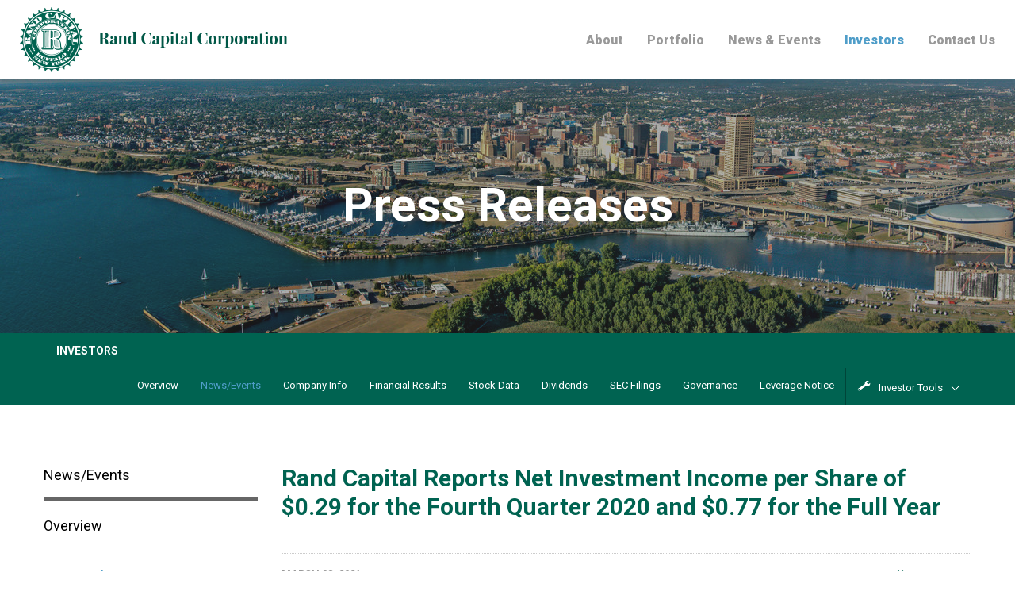

--- FILE ---
content_type: text/html; charset=UTF-8
request_url: https://ir.randcapital.com/press-releases/detail/165/rand-capital-reports-net-investment-income-per-share-of
body_size: 14719
content:
<!DOCTYPE html>
<!--[if lt IE 7]>      <html class="no-js lt-ie9 lt-ie8 lt-ie7" lang="en"> <![endif]-->
<!--[if IE 7]>         <html class="no-js lt-ie9 lt-ie8" lang="en"> <![endif]-->
<!--[if IE 8]>         <html class="no-js lt-ie9" lang="en"> <![endif]-->
<!--[if gt IE 8]><!--> <html class="no-js" lang="en"> <!--<![endif]-->
<head>
<link href="https://ir.randcapital.com/stylesheets/ir.stockpr.css" rel="stylesheet" type="text/css" media="screen" />
<link rel="alternate" type="application/rss+xml" title="Rand Capital Corporation(RAND) - Recent News" href="https://ir.randcapital.com/rss" />
<script type="text/javascript" src="https://ir.randcapital.com/javascripts/ir.js"></script>
    <meta charset="utf-8">
            <base href="https://www.randcapital.com" />
        <link rel="alternate" type="application/rss+xml" title="Rand Capital Corporation - Recent News" href="https://ir.randcapital.com/rss" />
        <title>Rand Capital Reports Net Investment Income per Share of $0.29 for the Fourth Quarter 2020 and $0.77 for the Full Year :: Rand Capital Corporation (RAND)</title>

            
        
            
    
    <meta property="og:site_name" content="Rand Capital Corporation">
    <meta property="og:title" content="Rand Capital Reports Net Investment Income per Share of $0.29 for the Fourth Quarter 2020 and $0.77 for the Full Year :: Rand Capital Corporation (RAND)">
    <meta property="og:type" content="website">
    <meta property="og:image" content="https://d1io3yog0oux5.cloudfront.net/_5e255882f4897a72ce2e5ca36bb9dea4/randcapital/logo.png">
    <meta property="og:url" content="https://ir.randcapital.com/press-releases/detail/165/rand-capital-reports-net-investment-income-per-share-of">
    
    <meta name="viewport" content="initial-scale=1.0, width=device-width">

    <!-- Styles -->
             <link href="https://ir.randcapital.com/stylesheets/ir.stockpr.css" rel="stylesheet" type="text/css" media="screen" />
        <link rel="stylesheet" href="https://d1io3yog0oux5.cloudfront.net/_5e255882f4897a72ce2e5ca36bb9dea4/randcapital/files/theme/css/style.css">
        <link rel="stylesheet" href="https://d1io3yog0oux5.cloudfront.net/_5e255882f4897a72ce2e5ca36bb9dea4/randcapital/files/theme/css/owl_carousel.css">
    <!-- Fonts -->
    <link href="https://fonts.googleapis.com/css?family=Roboto:400,700,900" rel="stylesheet">
    <!-- Favicons -->
    <link rel="apple-touch-icon" sizes="180x180" href="https://d1io3yog0oux5.cloudfront.net/_5e255882f4897a72ce2e5ca36bb9dea4/randcapital/files/theme/images/favicons/apple-touch-icon.png">
    <link rel="icon" type="image/png" href="https://d1io3yog0oux5.cloudfront.net/_5e255882f4897a72ce2e5ca36bb9dea4/randcapital/files/theme/images/favicons/favicon-32x32.png" sizes="32x32">
    <link rel="icon" type="image/png" href="https://d1io3yog0oux5.cloudfront.net/_5e255882f4897a72ce2e5ca36bb9dea4/randcapital/files/theme/images/favicons/favicon-16x16.png" sizes="16x16">
    <link rel="manifest" href="https://d1io3yog0oux5.cloudfront.net/_5e255882f4897a72ce2e5ca36bb9dea4/randcapital/files/theme/images/favicons/manifest.json">
    <link rel="mask-icon" href="https://d1io3yog0oux5.cloudfront.net/_5e255882f4897a72ce2e5ca36bb9dea4/randcapital/files/theme/images/favicons/safari-pinned-tab.svg">
    <meta name="theme-color" content="#ffffff">   
    <!-- Google Analytics -->
            <script type="text/javascript" src="https://ir.randcapital.com/javascripts/ir.js"></script>    
        
    
<script>
    (function(i,s,o,g,r,a,m){i['GoogleAnalyticsObject']=r;i[r]=i[r]||function(){
    (i[r].q=i[r].q||[]).push(arguments)},i[r].l=1*new Date();a=s.createElement(o),
    m=s.getElementsByTagName(o)[0];a.async=1;a.src=g;m.parentNode.insertBefore(a,m)
    })(window,document,'script','https://www.google-analytics.com/analytics.js','ga');
    
    ga('create', 'UA-79441801-1', 'randcapital.com');
    
    (function() {
        var opts = {};
        var prefix = "/investors";
        if (location.hostname.indexOf('dev-ir.stockpr.com') == 0) {
            opts.cookiePath = location.pathname.substring(0, location.pathname.indexOf('/', 1) + 1)
            opts.page = prefix + location.pathname.substring(location.pathname.indexOf('/', 1));
        } else if (location.hostname.match(/^ir\./)) {
            opts.page = prefix + location.pathname;
        }
        ga('send', 'pageview', opts);
    })();
</script>
    <style type="text/css">.fancybox-margin{margin-right:0px;}</style>
</head>    
    <body class="section-investors ir-pg-4 page-type-ir-news pg-news-events-press-releases pg-article ir">
        <div class="general-wrapper">
            <header>
    <div class="container-fluid">
    	<h1 class="logo">
            <a href="/" class="white-logo"><img src="https://d1io3yog0oux5.cloudfront.net/_5e255882f4897a72ce2e5ca36bb9dea4/randcapital/files/theme/images/main-logo.png" alt="Rand Capital Corporation" data-pin-nopin="true"></a>
            <a href="/" class="color-logo"><img src="https://d1io3yog0oux5.cloudfront.net/_5e255882f4897a72ce2e5ca36bb9dea4/randcapital/files/theme/images/main-logo-scroll.png" alt="Rand Capital Corporation" data-pin-nopin="true"></a>
    	</h1>
        <a class="visible-xs visible-sm mobile-nav-trigger" id="showRight">
            <div class="meat"></div>
            <div class="meat"></div>
            <div class="meat"></div>
        </a>
    	<nav class="cbp-spmenu cbp-spmenu-vertical cbp-spmenu-right main-nav clearfix" id="mobile-nav" style="height: auto;">
    	        		<ul class="main-menu">
    <li class="sr-only"><a href="/">Home</a></li>
            <li class="has-children " data-submenu-id="submenu-about">
    <a  href="/about">About</a>
            <ul id="submenu-about">
                                                    <li class="  "><a  href="/about">Overview</a></li>
                                                    <li class="  "><a  href="/about/history">History</a></li>
                                                    <li class="  "><a  href="/about/management-team">Management Team</a></li>
                                                    <li class="  "><a  href="/about/board-of-directors">Board of Directors</a></li>
                    </ul>
    </li>            <li class="has-children " data-submenu-id="submenu-portfolio">
    <a  href="/portfolio">Portfolio</a>
            <ul id="submenu-portfolio">
                                                    <li class="  "><a  href="/portfolio">Overview</a></li>
                                                    <li class="  "><a target="_blank" href="/portfolio/portfolio-list">Portfolio List</a></li>
                                                    <li class="  "><a target="_blank" href="/portfolio/investment-criteria">Investment Criteria</a></li>
                                                    <li class="  "><a  href="/portfolio/recent-investments">Recent Investments</a></li>
                    </ul>
    </li>            <li class="has-children " data-submenu-id="submenu-news-events">
    <a  href="/news-events">News &amp; Events</a>
            <ul id="submenu-news-events">
                                                    <li class=" active "><a  href="/news-events/press-releases">Press Releases</a></li>
                                                    <li class="  "><a  href="/news-events/events">Events</a></li>
                    </ul>
    </li>            <li class="has-children active" data-submenu-id="submenu-investors">
    <a  href="/investors">Investors</a>
            <ul id="submenu-investors">
                                                    <li class="  "><a  href="/investors/_">Overview</a></li>
                                                    <li class="has-children active "><a  href="/investors/news-events">News/Events</a></li>
                                                    <li class="has-children  "><a  href="/investors/company-information">Company Information</a></li>
                                                    <li class="has-children  "><a  href="/investors/financial-results">Financial Results</a></li>
                                                    <li class="has-children  "><a  href="/investors/stock-data">Stock Data</a></li>
                                                    <li class="has-children  "><a  href="/investors/dividends">Dividends</a></li>
                                                    <li class="has-children  "><a  href="/investors/sec-filings">SEC Filings</a></li>
                                                    <li class="has-children  "><a  href="/investors/corporate-governance">Corporate Governance</a></li>
                                                    <li class="has-children  "><a  href="/investors/leverage-notice">Leverage Notice</a></li>
                    </ul>
    </li>            <li class=" " data-submenu-id="submenu-contact-us">
    <a  href="/contact-us">Contact Us</a>
    </li>    </ul>
    	</nav>
    </div>
</header>
<div class="page-banner overlay dark" style="background: url(https://d1io3yog0oux5.cloudfront.net/_5e255882f4897a72ce2e5ca36bb9dea4/randcapital/db/247/893/image_resized.jpg);background-position: 50% 50%;background-repeat: no-repeat;background-size: cover;">
	<div class="container">
        <div class="vertical-align">
    		<div class="wrapper text">
    		    <div class="row">
    		        <div class="col-md-10 col-md-offset-1">
                        <h2>Press Releases</h2>
                    </div>
                </div>
                <div class="row">
                    <div class="col-md-8 col-md-offset-2">
                                                    	    </div>
            	</div>
    		</div>
    	</div>
    </div>
</div>	<div class="sub-navigation ir-navigation">
    	<div class="container">
<a class="visible-xs visible-sm mobile-sub-nav-trigger collapsed" data-toggle="collapse" data-target="#sub-navigation">
    <div class="trigger-container">
		<div class="meat"></div>
  		<div class="meat"></div>
  		<div class="meat"></div>
  	</div>
	Investors</a>

<nav class="collapse sb-nav clearfix"  id="sub-navigation">
    <a href="/investors"><h3>Investors</h3></a>
    <ul>
                            <li class=" "><a href="/investors/_" >Overview</a>
            	
    		</li>
    	                    <li class="active  has-children dropdown"><a href="/investors/news-events" >News/Events</a>
            	    				<ul class="dropdown-menu">
										
										
											<li class="active"><a href="/investors/news-events/press-releases" >Press Releases</a>
                                                    </li>
										
											<li class=""><a href="/investors/news-events/ir-calendar" >IR Calendar</a>
                                                    </li>
										
											<li class=""><a href="/investors/news-events/email-alerts" >Email Alerts</a>
                                                    </li>
					    				</ul>
    			
    		</li>
    	                    <li class="  has-children dropdown"><a href="/investors/company-information" >Company Info</a>
            	    				<ul class="dropdown-menu">
										
										
											<li class=""><a href="/investors/company-information/profile" >Profile</a>
                                                    </li>
										
											<li class=""><a href="/investors/company-information/presentations" >Presentations</a>
                                                    </li>
										
											<li class=""><a href="/investors/company-information/management-team" >Management Team</a>
                                                    </li>
										
											<li class=""><a href="/investors/company-information/contacts" >Contacts</a>
                                                    </li>
										
											<li class=""><a href="/investors/company-information/faq" >FAQ</a>
                                                    </li>
					    				</ul>
    			
    		</li>
    	                    <li class=" "><a href="/investors/financial-results" >Financial Results</a>
            	    				<ul class="dropdown-menu">
										
					    				</ul>
    			
    		</li>
    	                    <li class="  has-children dropdown"><a href="/investors/stock-data" >Stock Data</a>
            	    				<ul class="dropdown-menu">
										
										
											<li class=""><a href="/investors/stock-data/quote" >Quote</a>
                                                    </li>
										
											<li class=""><a href="/investors/stock-data/charts" >Charts</a>
                                                    </li>
										
											<li class=""><a href="/investors/stock-data/historical-data" >Historical Data</a>
                                                    </li>
					    				</ul>
    			
    		</li>
    	                    <li class="  has-children dropdown"><a href="/investors/dividends" >Dividends</a>
            	    				<ul class="dropdown-menu">
										
										
											<li class=""><a href="/investors/dividends/section-19a-notices" >Sect. 19a Notices</a>
                                                    </li>
					    				</ul>
    			
    		</li>
    	                    <li class="  has-children dropdown"><a href="/investors/sec-filings" >SEC Filings</a>
            	    				<ul class="dropdown-menu">
										
										
											<li class=""><a href="/investors/sec-filings/all-sec-filings" >All SEC Filings</a>
                                                    </li>
										
											<li class=""><a href="/investors/sec-filings/annual-reports" >Annual Reports</a>
                                                    </li>
										
											<li class=""><a href="/investors/sec-filings/quarterly-reports" >Quarterly Reports</a>
                                                    </li>
										
											<li class=""><a href="/investors/sec-filings/section-16-filings" >Section 16 Filings</a>
                                                    </li>
										
											<li class=""><a href="/investors/sec-filings/proxy-statements" >Proxy Statements</a>
                                                    </li>
					    				</ul>
    			
    		</li>
    	                    <li class="  has-children dropdown"><a href="/investors/corporate-governance" > Governance</a>
            	    				<ul class="dropdown-menu">
										
										
											<li class=""><a href="/investors/corporate-governance/board-of-directors" >Board of Directors</a>
                                                    </li>
										
											<li class=""><a href="/investors/corporate-governance/board-committees" >Board Committees</a>
                                                    </li>
										
											<li class=""><a href="/investors/corporate-governance/governance-docs" >Governance Documents</a>
                                                    </li>
										
											<li class=""><a href="/investors/corporate-governance/board-diversity-matrix" >Board Diversity Matrix</a>
                                                    </li>
					    				</ul>
    			
    		</li>
    	                    <li class=" "><a href="/investors/leverage-notice" >Leverage Notice</a>
            	    				<ul class="dropdown-menu">
										
					    				</ul>
    			
    		</li>
    	    	          <li class="ir-sidebar has-children tools hidden-xs hidden-sm hidden-md">
            <a href="javascript:void(0);" data-toggle="dropdown">Investor Tools</a>
            
<ul class="dropdown-menu">
    <li><a href="https://ir.randcapital.com/email-alerts" class="email">Email Alerts</a></li>
            <li><a href="https://ir.randcapital.com/contacts" class="contacts">Contacts</a></li>
    <li><a href="https://ir.randcapital.com/rss" class="rss" target="_blank">RSS News Feed</a></li>
</ul>
        </li>
        </ul>
</nav>
</div>
</div>
            <div class="content-wrapper">
                <div class="container"> 
                    <div class="row">
                                        <div class="col-md-3">
                        <div class="sidebar-nav">
<nav class="sb-nav" id="sidebar-navigation">
  <ul>
    <li class="sidebar-title">News/Events</li>
          <li class="  "><a href="/investors/news-events/news-events" >Overview</a></li>
          <li class="active-landing active "><a href="/investors/news-events/press-releases" >Press Releases</a></li>
          <li class="  "><a href="/investors/news-events/ir-calendar" >IR Calendar</a></li>
          <li class="  "><a href="/investors/news-events/email-alerts" >Email Alerts</a></li>
  	
  </ul>
</nav>
</div>                    </div>
                                            <div class="col-md-9">
                            <div class="main-content">
                                <h1 >Rand Capital Reports Net Investment Income per Share of $0.29 for the Fourth Quarter 2020 and $0.77 for the Full Year</h1>
                                    <article class="full-news-article">
    <div class="related-documents-line hidden-print">  
        <div class="pull-right">
            <a href="https://d1io3yog0oux5.cloudfront.net/_5e255882f4897a72ce2e5ca36bb9dea4/randcapital/news/2021-03-08_Rand_Capital_Reports_Net_Investment_Income_per_165.pdf" class="link" title="PDF: Rand Capital Reports Net Investment Income per Share of $0.29 for the Fourth Quarter 2020 and $0.77 for the Full Year" target="_blank"><span class="eqicon-PDF"></span> Download as PDF</a>
        </div>
        <time datetime="2021-03-08 06:30:00" class="date">March 08, 2021</time>
    </div>
    
     
      
    <div class="related-documents box hidden-print">  
        <div class="text">
            <p>Related Documents</p>
                   <div class="text">
  <div class="row">
    
    <div>     
        
    <div class="result-line">
    <div class="pull-right">
        <a href="http://public.viavid.com/index.php?id=143088" class="result-link link" target="_blank">
          <span class="eqicon-MP3"></span> Audio
        </a>
    </div>

    <a href="http://public.viavid.com/index.php?id=143088" target="_blank">Earnings Webcast</a>
  </div>
<div class="result-line">
  <div class="pull-right">
    <a href="https://d1io3yog0oux5.cloudfront.net/_5e255882f4897a72ce2e5ca36bb9dea4/randcapital/db/262/1021/annual_report/RAND+2020+Annual+Report.pdf" title="Annual Report" class="link">
      <span class="eqicon-PDF"></span> 
      PDF</a>
  </div>
  <a href="https://d1io3yog0oux5.cloudfront.net/_5e255882f4897a72ce2e5ca36bb9dea4/randcapital/db/262/1021/annual_report/RAND+2020+Annual+Report.pdf">Annual Report</a>
</div><div class="result-line">
  <div class="pull-right">
    <a href="https://d1io3yog0oux5.cloudfront.net/_5e255882f4897a72ce2e5ca36bb9dea4/randcapital/db/262/1021/conference_call_presentation/20210308+RAND+Q4+20+Earnings+Slides+FINAL+%28002%29.pdf" title="Conference Call Presentation" class="link">
      <span class="eqicon-PDF"></span> 
      PDF</a>
  </div>
  <a href="https://d1io3yog0oux5.cloudfront.net/_5e255882f4897a72ce2e5ca36bb9dea4/randcapital/db/262/1021/conference_call_presentation/20210308+RAND+Q4+20+Earnings+Slides+FINAL+%28002%29.pdf">Conference Call Presentation</a>
</div>
<div class="result-line">
  <div class="pull-right">
    <a href="https://ir.randcapital.com/all-sec-filings/content/0001193125-21-072292/0001193125-21-072292.pdf" title="10-K" class="link" target="_blank"><span class="eqicon-PDF"></span> PDF</a>
    <a href="https://ir.randcapital.com/all-sec-filings/content/0001193125-21-072292/d124850d10k.htm" title="10-K Filing Viewer" class="link fancybox fancybox.iframe"><span class="eqicon-HTML"></span> HTML</a>
  </div>
  <a href="https://ir.randcapital.com/all-sec-filings/content/0001193125-21-072292/d124850d10k.htm" title="10-K Filing Viewer" class="fancybox fancybox.iframe">10-K <span class="sr-only">Filing</span></a>
</div>    </div>
  </div>
</div>        
        
            </div>
  </div>
      
    
	
<ul class="bwlistdisc">
<li>
<b><i>Fourth quarter investment income grew 7% to $1.1 million and net investment income grew measurably to $0.7 million compared with the fourth quarter of 2019</i></b>
</li>
<li>
<b><i>Investment income for the year grew 14% to $3.1 million compared with 2019; net investment income was measurably higher at $1.8 million</i></b>
</li>
<li>
<b><i>Net asset value was $17.86 per share at year end</i></b>
</li>
<li>
<b><i>Made largest initial funding of $3.8 million in new portfolio company in the fourth quarter</i></b>
</li>
<li>
<b><i>Declared $1.33 per share for 2020 dividend; consisted of $0.39 per share from net investment income and $0.94 per share from capital gains </i></b>
</li>
<li>
<b><i>3,234 shares repurchased in the fourth quarter; 6,631 total shares purchased in 2020</i></b>
</li>
<li>
<b><i>Announced first regular dividend of $0.10 per share for first quarter 2021</i></b>
</li>
</ul>
<p>    BUFFALO, N.Y.--(BUSINESS WIRE)--
<a rel="nofollow" href="http://www.randcapital.com/" shape="rect">Rand Capital Corporation</a> (Nasdaq: RAND) (“Rand” or the “Company”), a business development company (“BDC”), announced its results for the quarter and year ended December 31, 2020.
</p>
<p>
Allen F. (“Pete”) Grum, President and Chief Executive Officer of Rand, commented, “We made measurable progress in 2020 with the transformation of Rand Capital. We declared a special dividend of $23.7 million, or $1.62 per share in March; executed a 1:9 reverse stock split in May; declared the 2020 dividend of $1.33 per share in December and continued to evolve our portfolio. Importantly, we have now structured a path for regularly quarterly dividend payments.”
</p>
<p>
He added, “The evolution of our portfolio to align with our strategy to be a dividend paying BDC is apparent in the 14% growth in investment income for the year. We focused on more interest-yielding debt securities to increase our investment income in support of our planned regular quarterly cash dividends. We also purchased the securities of several other publicly traded BDCs. This put capital to work earning dividends while providing for ready liquidity as our lending pipeline builds. Through liquidations or exits, we also reduced equity investments by seven portfolio companies. Our equity holdings at the end of 2020 comprised 50% of our portfolio, down from 59% when we entered the year, excluding the investments made in other BDCs. Importantly, we believe most of the remaining portfolio equity investments have strong capital return potential.”
</p>
<p>
<b>Fourth Quarter Highlights</b>
</p>
<ul class="bwlistdisc">
<li>
Investment income in the quarter grew 7% as a result of the shift in portfolio mix.
</li>
<li>
Total expenses in the quarter were down 28%, or $200,000, mostly due to the externalization of management and reduced stockholders’ expenses.
</li>
<li>
Net investment income grew to $738,000 compared with $100,000 in the prior-year period.
</li>
</ul>
<p>
<b>2020 Highlights</b>
</p>
<ul class="bwlistdisc">
<li>
Expenses in 2020 were $2.0 million, down from $2.8 million in the prior year for similar reasons as in the fourth quarter.
</li>
<li>
Net investment income per share was $0.77 for the year and reflected the successful shift in strategy to become an income producing, dividend paying BDC. Net investment income also benefited from a $628,000 tax benefit related to the intent to elect status as a regulated investment company for U.S. federal income tax purposes.
</li>
<li>
Net asset value (“NAV”) at December 31, 2020 was $46.1 million compared with $53.6 million at the end of 2019 and compared with $50.0 million at September 30, 2020. The change in net asset value was primarily the result of $8.2 million in dividends.
</li>
<li>
At December 31, 2020, portfolio fair value decreased $1.6 million to $40.0 million compared with September 30, 2020, primarily due to valuation adjustments.
</li>
</ul>
<p>
<b>Portfolio and Investment Activity</b>
</p>
<p>
As of December 31, 2020, Rand’s portfolio consisted of 36 companies. At that date, the portfolio was comprised of approximately 50% in equity investments, 41% in fixed-rate debt investments and 8% in dividend paying, publicly traded BDCs. The annualized weighted average yield of debt investments was 12.7%.
</p>
<p>
Rand made $4.3 million in new and follow-on investment in the quarter. These included:
</p>
<ul class="bwlistdisc">
<li>
The Company made its largest initial investment in a new portfolio company, Caitec Inc. Rand invested $3.8 million in total, which was comprised of a $3.5 million, 14% subordinated secured note and $300,000 in Class A Preferred stock.
</li>
<li>
Rand participated in the $34 million Series B funding for portfolio company, Centivo Corporation, by purchasing $500,000 in preferred stock bringing Rand’s total investment in Centivo to approximately $800,000. Centivo’s fair value was $1.4 million at December 31, 2020.
</li>
</ul>
<p>
<b>Liquidity and Capital Resources</b>
</p>
<p>
During the quarter, the Company repurchased 3,234 shares of outstanding common stock for $39,000 under a $1.5 million share repurchase authorization. The average purchase price was $11.98 per share. For the year, Rand has repurchased 6,631 shares of outstanding common stock for $77,000 at an average purchase price of $11.57 per share. Total shares outstanding at year-end were 2,582,169.
</p>
<p>
Cash and cash equivalents at the end of the quarter was $20.4 million and represented 44% of net assets. Outstanding SBA leverage was $11 million at the end of the quarter and there was $3 million remaining available to draw on the SBA loan program. The earliest debenture maturity is in 2022 when $3 million in borrowings are due.
</p>
<p>
<b>Webcast and Conference Call</b>
</p>
<p>
Rand will host a conference call and live webcast today, March 8, 2021, at 1:30 p.m. Eastern Time to review its financial condition and results as well as its strategy and outlook. The review will be accompanied by a slide presentation, which will be available on Rand’s website at <a rel="nofollow" href="https://ir.randcapital.com/ir-calendar" shape="rect">www.randcapital.com</a> under the “Investor Relations” heading. A question-and-answer session will follow the formal presentation.
</p>
<p>
Rand’s conference call can be accessed by calling (201) 689-8263. Alternatively, the webcast can be monitored on Rand’s website at <a rel="nofollow" href="https://ir.randcapital.com/ir-calendar" shape="rect">www.randcapital.com</a> under “Investor Relations”.
</p>
<p>
A telephonic replay will be available from 4:30 p.m. ET on the day of the call through Monday, March 15, 2021. To listen to the archived call, dial (412) 317-6671 and enter replay pin number 13715235. The webcast replay will be available in the Investors section at <a rel="nofollow" href="https://ir.randcapital.com/ir-calendar" shape="rect">www.randcapital.com</a>, where a transcript will also be posted once available.
</p>
<p>
<b>ABOUT RAND CAPITAL</b>
</p>
<p>
Rand Capital (Nasdaq: RAND) is an externally managed Business Development Company (BDC) with a wholly owned subsidiary licensed by the U.S. Small Business Administration (SBA) as a Small Business Investment Company (SBIC). The Company’s investment objective is to maximize total return to its shareholders with current income and capital appreciation by focusing its debt and related equity investments in privately-held, lower middle market companies with committed and experienced managements in a broad variety of industries. Rand invests in early to later stage businesses that have sustainable, differentiated and market-proven products, revenue of more than $2 million and a path to free cash flow or up to $5 million in EBITDA. The Company’s investment activities are managed by its external investment adviser, Rand Capital Management, LLC. Additional information can be found at the Company’s website where it regularly posts information: <a rel="nofollow" href="https://www.randcapital.com/" shape="rect">https://www.randcapital.com/</a>.
</p>
<p>
<b>Safe Harbor Statement</b>
</p>
<p>
<i>This press release contains “forward-looking statements” within the meaning of Section 27A of the Securities Act of 1933, as amended, and Section 21E of the Securities Exchange Act of 1934, as amended. All statements, other than historical facts, including but not limited to statements regarding the effectiveness of Rand’s new investment strategy, the success of increasing interest income with new investments, the capital return potential of Rand’s equity investments, the competitive ability and position of Rand; and any assumptions underlying any of the foregoing, are forward-looking statements. Forward-looking statements concern future circumstances and results and other statements that are not historical facts and are sometimes identified by the words “may,” “will,” “should,” “potential,” “intend,” “expect,” “endeavor,” “seek,” “anticipate,” “estimate,” “overestimate,” “underestimate,” “believe,” “could,” “project,” “predict,” “continue,” “target” or other similar words or expressions. Should one or more of these risks or uncertainties materialize, or should underlying assumptions prove to be incorrect, actual results may vary materially from those indicated or anticipated by such forward-looking statements. The inclusion of such statements should not be regarded as a representation that such plans, estimates or expectations will be achieved. Important factors that could cause actual results to differ materially from such plans, estimates or expectations include, among others, (1) the risk that Rand and/or Rand SBIC may be unable to fulfill the conditions required in order to elect to be treated as a RIC for U.S. tax purposes; (2) evolving legal, regulatory and tax regimes; (3) changes in general economic and/or industry specific conditions; and (4) other risk factors as detailed from time to time in Rand’s reports filed with the Securities and Exchange Commission (“SEC”), including Rand’s annual report on Form 10-K for the year ended December 31, 2020, quarterly reports on Form 10-Q, the definitive proxy statement and other documents filed with the SEC. Consequently, such forward-looking statements should be regarded as Rand’s current plans, estimates and beliefs. Except as required by applicable law, Rand assumes no obligation to update the forward-looking information contained in this release.</i>
</p>
<p>
FINANCIAL TABLES FOLLOW.
</p>
<table cellspacing="0" class="bwblockalignl bwtablemarginb">
<tr>
<td class="bwpadl0" rowspan="1" colspan="1"></td>
<td rowspan="1" colspan="1"></td>
<td colspan="7" class="bwpadl0" rowspan="1"> </td>
</tr>
<tr>
<td colspan="9" class="bwpadl0 bwalignc" rowspan="1">
<p class="bwcellpmargin bwalignc">
<b>Rand Capital Corporation and Subsidiaries</b>
</p>
</td>
</tr>
<tr>
<td colspan="9" class="bwpadl0 bwalignc" rowspan="1">
<p class="bwcellpmargin bwalignc">
<b>Consolidated Statements of Financial Position </b>
</p>
</td>
</tr>
<tr>
<td colspan="9" class="bwpadl0 bwalignc" rowspan="1">
<p class="bwcellpmargin bwalignc">
<i>(Audited)</i>
</p>
</td>
</tr>
<tr>
<td class="bwpadl0" rowspan="1" colspan="1"></td>
<td rowspan="1" colspan="1"></td>
<td colspan="7" class="bwpadl0 bwsinglebottom" rowspan="1"> </td>
</tr>
<tr>
<td class="bwvertalignt bwpadl0" rowspan="1" colspan="1">
<p class="bwcellpmargin">
 
</p>
</td>
<td rowspan="1" colspan="1"></td>
<td colspan="7" class="bwvertalignt bwsinglebottom bwpadl0 bwalignc" rowspan="1">
<p class="bwalignc bwcellpmargin">
<b>December 31,</b>
</p>
</td>
</tr>
<tr>
<td class="bwvertalignt bwpadl0" rowspan="1" colspan="1">
<p class="bwcellpmargin">
 
</p>
</td>
<td rowspan="1" colspan="1"></td>
<td class="bwsinglebottom bwpadl0 bwpadr0 bwvertalignb bwalignc" rowspan="1" colspan="1">
<p class="bwcellpmargin bwalignr">
 
</p>
</td>
<td class="bwsinglebottom bwpadl0 bwpadr0 bwvertalignb bwalignc" rowspan="1" colspan="1">
<p class="bwcellpmargin bwalignc">
<b>2020</b>
</p>
</td>
<td class="bwsinglebottom bwpadl0 bwpadr0 bwvertalignb bwalignc" rowspan="1" colspan="1">
<p class="bwcellpmargin bwalignl">
 
</p>
</td>
<td class="bwsinglebottom bwalignc" rowspan="1" colspan="1">
<p class="bwalignc bwcellpmargin">
 
</p>
</td>
<td class="bwsinglebottom bwpadl0 bwpadr0 bwvertalignb bwalignc" rowspan="1" colspan="1">
<p class="bwcellpmargin bwalignr">
 
</p>
</td>
<td class="bwsinglebottom bwpadl0 bwpadr0 bwvertalignb bwalignc" rowspan="1" colspan="1">
<p class="bwcellpmargin bwalignc">
<b>2019</b>
</p>
</td>
<td class="bwsinglebottom bwpadl0 bwpadr0 bwvertalignb bwalignc" rowspan="1" colspan="1">
<p class="bwcellpmargin bwalignl">
 
</p>
</td>
</tr>
<tr>
<td class="bwvertalignb bwpadl0" rowspan="1" colspan="1">
<p class="bwcellpmargin">
<b><span class="bwuline">ASSETS </span></b>
</p>
</td>
<td rowspan="1" colspan="1"></td>
<td colspan="3" class="bwvertalignt bwpadl0" rowspan="1">
<p class="bwalignr bwcellpmargin">
 
</p>
</td>
<td rowspan="1" colspan="1"></td>
<td colspan="3" class="bwvertalignt bwpadl0" rowspan="1">
<p class="bwalignr bwcellpmargin">
 
</p>
</td>
</tr>
<tr>
<td class="bwvertalignb bwpadl5" rowspan="1" colspan="1">
<p class="bwcellpmargin">
Investments at fair value:
</p>
</td>
<td rowspan="1" colspan="1"></td>
<td colspan="3" class="bwvertalignt bwpadl0" rowspan="1">
<p class="bwalignr bwcellpmargin">
 
</p>
</td>
<td rowspan="1" colspan="1"></td>
<td colspan="3" class="bwvertalignb bwpadl0" rowspan="1">
<p class="bwalignr bwcellpmargin">
 
</p>
</td>
</tr>
<tr>
<td class="bwvertalignb bwpadl10" rowspan="1" colspan="1">
<p class="bwcellpmargin">
Affiliate investments (cost of $14,835,885 and $19,035,446, respectively)
</p>
</td>
<td rowspan="1" colspan="1"></td>
<td class="bwvertalignb bwpadl0 bwpadr0" rowspan="1" colspan="1">
<p class="bwalignr bwcellpmargin">
<b>$</b>
</p>
</td>
<td class="bwvertalignb bwpadl0 bwpadr0" rowspan="1" colspan="1">
<p class="bwalignr bwcellpmargin">
<b>13,891,199</b>
</p>
</td>
<td class="bwvertalignb bwpadl0 bwpadr0" rowspan="1" colspan="1">
<p class="bwcellpmargin bwalignl">
 
</p>
</td>
<td rowspan="1" colspan="1"></td>
<td class="bwvertalignb bwpadl0 bwpadr0" rowspan="1" colspan="1">
<p class="bwalignr bwcellpmargin">
$
</p>
</td>
<td class="bwvertalignb bwpadl0 bwpadr0" rowspan="1" colspan="1">
<p class="bwalignr bwcellpmargin">
12,151,435
</p>
</td>
<td class="bwvertalignb bwpadl0 bwpadr0" rowspan="1" colspan="1">
<p class="bwcellpmargin bwalignl">
 
</p>
</td>
</tr>
<tr>
<td class="bwvertalignb bwpadl10" rowspan="1" colspan="1">
<p class="bwcellpmargin">
Non- Control/Non-Affiliate investments (cost of $25,884,428 and $25,584,017, respectively)
</p>
</td>
<td rowspan="1" colspan="1"></td>
<td class="bwvertalignb bwpadl0 bwpadr0 bwsinglebottom" rowspan="1" colspan="1">
<p class="bwalignr bwcellpmargin">
 
</p>
</td>
<td class="bwvertalignb bwpadl0 bwpadr0 bwsinglebottom" rowspan="1" colspan="1">
<p class="bwalignr bwcellpmargin">
<b>26,157,302</b>
</p>
</td>
<td class="bwvertalignb bwpadl0 bwpadr0 bwsinglebottom" rowspan="1" colspan="1">
<p class="bwcellpmargin bwalignl">
 
</p>
</td>
<td rowspan="1" colspan="1"></td>
<td class="bwvertalignb bwpadl0 bwpadr0 bwsinglebottom" rowspan="1" colspan="1">
<p class="bwalignr bwcellpmargin">
 
</p>
</td>
<td class="bwvertalignb bwpadl0 bwpadr0 bwsinglebottom" rowspan="1" colspan="1">
<p class="bwalignr bwcellpmargin">
24,869,357
</p>
</td>
<td class="bwvertalignb bwpadl0 bwpadr0 bwsinglebottom" rowspan="1" colspan="1">
<p class="bwcellpmargin bwalignl">
 
</p>
</td>
</tr>
<tr>
<td class="bwvertalignb bwpadl5" rowspan="1" colspan="1">
<p class="bwcellpmargin">
Total investments, at fair value (cost of $40,720,313 and $44,619,463, respectively)
</p>
</td>
<td rowspan="1" colspan="1"></td>
<td class="bwvertalignb bwpadl0 bwpadr0" rowspan="1" colspan="1">
<p class="bwalignr bwcellpmargin">
 
</p>
</td>
<td class="bwvertalignb bwpadl0 bwpadr0" rowspan="1" colspan="1">
<p class="bwalignr bwcellpmargin">
<b>40,048,501</b>
</p>
</td>
<td class="bwvertalignb bwpadl0 bwpadr0" rowspan="1" colspan="1">
<p class="bwcellpmargin bwalignl">
 
</p>
</td>
<td rowspan="1" colspan="1"></td>
<td class="bwvertalignb bwpadl0 bwpadr0" rowspan="1" colspan="1">
<p class="bwalignr bwcellpmargin">
 
</p>
</td>
<td class="bwvertalignb bwpadl0 bwpadr0" rowspan="1" colspan="1">
<p class="bwalignr bwcellpmargin">
37,020,792
</p>
</td>
<td class="bwvertalignb bwpadl0 bwpadr0" rowspan="1" colspan="1">
<p class="bwcellpmargin bwalignl">
 
</p>
</td>
</tr>
<tr>
<td class="bwvertalignb bwpadl5" rowspan="1" colspan="1">
<p class="bwcellpmargin">
Cash and cash equivalents
</p>
</td>
<td rowspan="1" colspan="1"></td>
<td class="bwvertalignb bwpadl0 bwpadr0" rowspan="1" colspan="1">
<p class="bwalignr bwcellpmargin">
 
</p>
</td>
<td class="bwvertalignb bwpadl0 bwpadr0" rowspan="1" colspan="1">
<p class="bwalignr bwcellpmargin">
<b>20,365,415</b>
</p>
</td>
<td class="bwvertalignb bwpadl0 bwpadr0" rowspan="1" colspan="1">
<p class="bwcellpmargin bwalignl">
 
</p>
</td>
<td rowspan="1" colspan="1"></td>
<td class="bwvertalignb bwpadl0 bwpadr0" rowspan="1" colspan="1">
<p class="bwalignr bwcellpmargin">
 
</p>
</td>
<td class="bwvertalignb bwpadl0 bwpadr0" rowspan="1" colspan="1">
<p class="bwalignr bwcellpmargin">
25,815,720
</p>
</td>
<td class="bwvertalignb bwpadl0 bwpadr0" rowspan="1" colspan="1">
<p class="bwcellpmargin bwalignl">
 
</p>
</td>
</tr>
<tr>
<td class="bwvertalignb bwpadl5" rowspan="1" colspan="1">
<p class="bwcellpmargin">
Interest receivable (net of allowance of $15,000 and $166,413, respectively)
</p>
</td>
<td rowspan="1" colspan="1"></td>
<td class="bwvertalignb bwpadl0 bwpadr0" rowspan="1" colspan="1">
<p class="bwalignr bwcellpmargin">
 
</p>
</td>
<td class="bwvertalignb bwpadl0 bwpadr0" rowspan="1" colspan="1">
<p class="bwalignr bwcellpmargin">
<b>258,186</b>
</p>
</td>
<td class="bwvertalignb bwpadl0 bwpadr0" rowspan="1" colspan="1">
<p class="bwcellpmargin bwalignl">
 
</p>
</td>
<td rowspan="1" colspan="1"></td>
<td class="bwvertalignb bwpadl0 bwpadr0" rowspan="1" colspan="1">
<p class="bwalignr bwcellpmargin">
 
</p>
</td>
<td class="bwvertalignb bwpadl0 bwpadr0" rowspan="1" colspan="1">
<p class="bwalignr bwcellpmargin">
142,265
</p>
</td>
<td class="bwvertalignb bwpadl0 bwpadr0" rowspan="1" colspan="1">
<p class="bwcellpmargin bwalignl">
 
</p>
</td>
</tr>
<tr>
<td class="bwvertalignb bwpadl5" rowspan="1" colspan="1">
<p class="bwcellpmargin">
Deferred tax asset
</p>
</td>
<td rowspan="1" colspan="1"></td>
<td class="bwvertalignb bwpadl0 bwpadr0" rowspan="1" colspan="1">
<p class="bwalignr bwcellpmargin">
 
</p>
</td>
<td class="bwvertalignb bwpadl0 bwpadr0" rowspan="1" colspan="1">
<p class="bwalignr bwcellpmargin">
<b>-</b>
</p>
</td>
<td class="bwvertalignb bwpadl0 bwpadr0" rowspan="1" colspan="1">
<p class="bwcellpmargin bwalignl">
 
</p>
</td>
<td rowspan="1" colspan="1"></td>
<td class="bwvertalignb bwpadl0 bwpadr0" rowspan="1" colspan="1">
<p class="bwalignr bwcellpmargin">
 
</p>
</td>
<td class="bwvertalignb bwpadl0 bwpadr0" rowspan="1" colspan="1">
<p class="bwalignr bwcellpmargin">
1,204,198
</p>
</td>
<td class="bwvertalignb bwpadl0 bwpadr0" rowspan="1" colspan="1">
<p class="bwcellpmargin bwalignl">
 
</p>
</td>
</tr>
<tr>
<td class="bwvertalignb bwpadl5" rowspan="1" colspan="1">
<p class="bwcellpmargin">
Prepaid income taxes
</p>
</td>
<td rowspan="1" colspan="1"></td>
<td class="bwvertalignb bwpadl0 bwpadr0" rowspan="1" colspan="1">
<p class="bwalignr bwcellpmargin">
 
</p>
</td>
<td class="bwvertalignb bwpadl0 bwpadr0" rowspan="1" colspan="1">
<p class="bwalignr bwcellpmargin">
<b>220,740</b>
</p>
</td>
<td class="bwvertalignb bwpadl0 bwpadr0" rowspan="1" colspan="1">
<p class="bwcellpmargin bwalignl">
 
</p>
</td>
<td rowspan="1" colspan="1"></td>
<td class="bwvertalignb bwpadl0 bwpadr0" rowspan="1" colspan="1">
<p class="bwalignr bwcellpmargin">
 
</p>
</td>
<td class="bwvertalignb bwpadl0 bwpadr0" rowspan="1" colspan="1">
<p class="bwalignr bwcellpmargin">
343,096
</p>
</td>
<td class="bwvertalignb bwpadl0 bwpadr0" rowspan="1" colspan="1">
<p class="bwcellpmargin bwalignl">
 
</p>
</td>
</tr>
<tr>
<td class="bwvertalignb bwpadl5" rowspan="1" colspan="1">
<p class="bwcellpmargin">
Other assets
</p>
</td>
<td rowspan="1" colspan="1"></td>
<td class="bwvertalignb bwpadl0 bwpadr0 bwsinglebottom" rowspan="1" colspan="1">
<p class="bwalignr bwcellpmargin">
 
</p>
</td>
<td class="bwvertalignb bwpadl0 bwpadr0 bwsinglebottom" rowspan="1" colspan="1">
<p class="bwalignr bwcellpmargin">
<b>74,100</b>
</p>
</td>
<td class="bwvertalignb bwpadl0 bwpadr0 bwsinglebottom" rowspan="1" colspan="1">
<p class="bwcellpmargin bwalignl">
 
</p>
</td>
<td rowspan="1" colspan="1"></td>
<td class="bwvertalignb bwpadl0 bwpadr0 bwsinglebottom" rowspan="1" colspan="1">
<p class="bwalignr bwcellpmargin">
 
</p>
</td>
<td class="bwvertalignb bwpadl0 bwpadr0 bwsinglebottom" rowspan="1" colspan="1">
<p class="bwalignr bwcellpmargin">
265,378
</p>
</td>
<td class="bwvertalignb bwpadl0 bwpadr0 bwsinglebottom" rowspan="1" colspan="1">
<p class="bwcellpmargin bwalignl">
 
</p>
</td>
</tr>
<tr>
<td class="bwvertalignb bwpadl15" rowspan="1" colspan="1">
<p class="bwcellpmargin">
<b>Total assets</b>
</p>
</td>
<td rowspan="1" colspan="1"></td>
<td class="bwvertalignb bwpadl0 bwpadr0 bwdoublebottom" rowspan="1" colspan="1">
<p class="bwalignr bwcellpmargin">
<b>$</b>
</p>
</td>
<td class="bwvertalignb bwpadl0 bwpadr0 bwdoublebottom" rowspan="1" colspan="1">
<p class="bwalignr bwcellpmargin">
<b>60,966,942</b>
</p>
</td>
<td class="bwvertalignb bwpadl0 bwpadr0 bwdoublebottom" rowspan="1" colspan="1">
<p class="bwcellpmargin bwalignl">
 
</p>
</td>
<td rowspan="1" colspan="1"></td>
<td class="bwvertalignb bwpadl0 bwpadr0 bwdoublebottom" rowspan="1" colspan="1">
<p class="bwalignr bwcellpmargin">
$
</p>
</td>
<td class="bwvertalignb bwpadl0 bwpadr0 bwdoublebottom" rowspan="1" colspan="1">
<p class="bwalignr bwcellpmargin">
64,791,449
</p>
</td>
<td class="bwvertalignb bwpadl0 bwpadr0 bwdoublebottom" rowspan="1" colspan="1">
<p class="bwcellpmargin bwalignl">
 
</p>
</td>
</tr>
<tr>
<td class="bwvertalignb bwpadl0" rowspan="1" colspan="1">
<p class="bwcellpmargin">
 
</p>
</td>
<td rowspan="1" colspan="1"></td>
<td colspan="3" class="bwvertalignt bwpadl0" rowspan="1">
<p class="bwalignr bwcellpmargin">
 
</p>
</td>
<td rowspan="1" colspan="1"></td>
<td colspan="3" class="bwvertalignb bwpadl0" rowspan="1">
<p class="bwalignr bwcellpmargin">
 
</p>
</td>
</tr>
<tr>
<td class="bwvertalignb bwpadl0" rowspan="1" colspan="1">
<p class="bwcellpmargin">
<b><span class="bwuline">LIABILITIES AND STOCKHOLDERS’ EQUITY (NET ASSETS)</span></b>
</p>
</td>
<td rowspan="1" colspan="1"></td>
<td colspan="7" class="bwpadl0" rowspan="1">
<p class="bwcellpmargin">
 
</p>
</td>
</tr>
<tr>
<td class="bwvertalignb bwpadl5" rowspan="1" colspan="1">
<p class="bwcellpmargin">
<b>Liabilities:</b>
</p>
</td>
<td rowspan="1" colspan="1"></td>
<td colspan="3" class="bwvertalignt bwpadl0" rowspan="1">
<p class="bwalignr bwcellpmargin">
 
</p>
</td>
<td rowspan="1" colspan="1"></td>
<td colspan="3" class="bwvertalignb bwpadl0" rowspan="1">
<p class="bwalignr bwcellpmargin">
 
</p>
</td>
</tr>
<tr>
<td class="bwvertalignb bwpadl5" rowspan="1" colspan="1">
<p class="bwcellpmargin">
Debentures guaranteed by the SBA (net of debt issuance costs)
</p>
</td>
<td rowspan="1" colspan="1"></td>
<td class="bwvertalignb bwpadl0 bwpadr0" rowspan="1" colspan="1">
<p class="bwalignr bwcellpmargin">
<b>$</b>
</p>
</td>
<td class="bwvertalignb bwpadl0 bwpadr0" rowspan="1" colspan="1">
<p class="bwalignr bwcellpmargin">
<b>10,824,587</b>
</p>
</td>
<td class="bwvertalignb bwpadl0 bwpadr0" rowspan="1" colspan="1">
<p class="bwcellpmargin bwalignl">
 
</p>
</td>
<td rowspan="1" colspan="1"></td>
<td class="bwvertalignb bwpadl0 bwpadr0" rowspan="1" colspan="1">
<p class="bwalignr bwcellpmargin">
$
</p>
</td>
<td class="bwvertalignb bwpadl0 bwpadr0" rowspan="1" colspan="1">
<p class="bwalignr bwcellpmargin">
10,786,913
</p>
</td>
<td class="bwvertalignb bwpadl0 bwpadr0" rowspan="1" colspan="1">
<p class="bwcellpmargin bwalignl">
 
</p>
</td>
</tr>
<tr>
<td class="bwvertalignb bwpadl5" rowspan="1" colspan="1">
<p class="bwcellpmargin">
Dividend payable
</p>
</td>
<td rowspan="1" colspan="1"></td>
<td class="bwvertalignb bwpadl0 bwpadr0" rowspan="1" colspan="1">
<p class="bwalignr bwcellpmargin">
 
</p>
</td>
<td class="bwvertalignb bwpadl0 bwpadr0" rowspan="1" colspan="1">
<p class="bwalignr bwcellpmargin">
<b>3,434,117</b>
</p>
</td>
<td class="bwvertalignb bwpadl0 bwpadr0" rowspan="1" colspan="1">
<p class="bwcellpmargin bwalignl">
 
</p>
</td>
<td rowspan="1" colspan="1"></td>
<td class="bwvertalignb bwpadl0 bwpadr0" rowspan="1" colspan="1">
<p class="bwalignr bwcellpmargin">
 
</p>
</td>
<td class="bwvertalignb bwpadl0 bwpadr0" rowspan="1" colspan="1">
<p class="bwalignr bwcellpmargin">
<b>-</b>
</p>
</td>
<td class="bwvertalignb bwpadl0 bwpadr0" rowspan="1" colspan="1">
<p class="bwcellpmargin bwalignl">
 
</p>
</td>
</tr>
<tr>
<td class="bwvertalignb bwpadl5" rowspan="1" colspan="1">
<p class="bwcellpmargin">
Accounts payable and accrued expenses
</p>
</td>
<td rowspan="1" colspan="1"></td>
<td class="bwvertalignb bwpadl0 bwpadr0" rowspan="1" colspan="1">
<p class="bwalignr bwcellpmargin">
 
</p>
</td>
<td class="bwvertalignb bwpadl0 bwpadr0" rowspan="1" colspan="1">
<p class="bwalignr bwcellpmargin">
<b>171,373</b>
</p>
</td>
<td class="bwvertalignb bwpadl0 bwpadr0" rowspan="1" colspan="1">
<p class="bwcellpmargin bwalignl">
 
</p>
</td>
<td rowspan="1" colspan="1"></td>
<td class="bwvertalignb bwpadl0 bwpadr0" rowspan="1" colspan="1">
<p class="bwalignr bwcellpmargin">
 
</p>
</td>
<td class="bwvertalignb bwpadl0 bwpadr0" rowspan="1" colspan="1">
<p class="bwalignr bwcellpmargin">
207,873
</p>
</td>
<td class="bwvertalignb bwpadl0 bwpadr0" rowspan="1" colspan="1">
<p class="bwcellpmargin bwalignl">
 
</p>
</td>
</tr>
<tr>
<td class="bwvertalignb bwpadl5" rowspan="1" colspan="1">
<p class="bwcellpmargin">
Due to investment adviser
</p>
</td>
<td rowspan="1" colspan="1"></td>
<td class="bwvertalignb bwpadl0 bwpadr0" rowspan="1" colspan="1">
<p class="bwalignr bwcellpmargin">
 
</p>
</td>
<td class="bwvertalignb bwpadl0 bwpadr0" rowspan="1" colspan="1">
<p class="bwalignr bwcellpmargin">
<b>156,999</b>
</p>
</td>
<td class="bwvertalignb bwpadl0 bwpadr0" rowspan="1" colspan="1">
<p class="bwcellpmargin bwalignl">
 
</p>
</td>
<td rowspan="1" colspan="1"></td>
<td class="bwvertalignb bwpadl0 bwpadr0" rowspan="1" colspan="1">
<p class="bwalignr bwcellpmargin">
 
</p>
</td>
<td class="bwvertalignb bwpadl0 bwpadr0" rowspan="1" colspan="1">
<p class="bwalignr bwcellpmargin">
50,564
</p>
</td>
<td class="bwvertalignb bwpadl0 bwpadr0" rowspan="1" colspan="1">
<p class="bwcellpmargin bwalignl">
 
</p>
</td>
</tr>
<tr>
<td class="bwvertalignb bwpadl5" rowspan="1" colspan="1">
<p class="bwcellpmargin">
Deferred revenue
</p>
</td>
<td rowspan="1" colspan="1"></td>
<td class="bwvertalignb bwpadl0 bwpadr0" rowspan="1" colspan="1">
<p class="bwalignr bwcellpmargin">
 
</p>
</td>
<td class="bwvertalignb bwpadl0 bwpadr0" rowspan="1" colspan="1">
<p class="bwalignr bwcellpmargin">
<b>153,895</b>
</p>
</td>
<td class="bwvertalignb bwpadl0 bwpadr0" rowspan="1" colspan="1">
<p class="bwcellpmargin bwalignl">
 
</p>
</td>
<td rowspan="1" colspan="1"></td>
<td class="bwvertalignb bwpadl0 bwpadr0" rowspan="1" colspan="1">
<p class="bwalignr bwcellpmargin">
 
</p>
</td>
<td class="bwvertalignb bwpadl0 bwpadr0" rowspan="1" colspan="1">
<p class="bwalignr bwcellpmargin">
37,583
</p>
</td>
<td class="bwvertalignb bwpadl0 bwpadr0" rowspan="1" colspan="1">
<p class="bwcellpmargin bwalignl">
 
</p>
</td>
</tr>
<tr>
<td class="bwvertalignb bwpadl5" rowspan="1" colspan="1">
<p class="bwcellpmargin">
Deferred tax payable
</p>
</td>
<td rowspan="1" colspan="1"></td>
<td class="bwvertalignb bwpadl0 bwpadr0" rowspan="1" colspan="1">
<p class="bwalignr bwcellpmargin">
 
</p>
</td>
<td class="bwvertalignb bwpadl0 bwpadr0" rowspan="1" colspan="1">
<p class="bwalignr bwcellpmargin">
<b>121,141</b>
</p>
</td>
<td class="bwvertalignb bwpadl0 bwpadr0" rowspan="1" colspan="1">
<p class="bwcellpmargin bwalignl">
 
</p>
</td>
<td rowspan="1" colspan="1"></td>
<td class="bwvertalignb bwpadl0 bwpadr0" rowspan="1" colspan="1">
<p class="bwalignr bwcellpmargin">
 
</p>
</td>
<td class="bwvertalignb bwpadl0 bwpadr0" rowspan="1" colspan="1">
<p class="bwalignr bwcellpmargin">
-
</p>
</td>
<td class="bwvertalignb bwpadl0 bwpadr0" rowspan="1" colspan="1">
<p class="bwcellpmargin bwalignl">
 
</p>
</td>
</tr>
<tr>
<td class="bwvertalignb bwpadl5" rowspan="1" colspan="1">
<p class="bwcellpmargin">
Bonus payable
</p>
</td>
<td rowspan="1" colspan="1"></td>
<td class="bwvertalignb bwpadl0 bwpadr0 bwsinglebottom" rowspan="1" colspan="1">
<p class="bwalignr bwcellpmargin">
 
</p>
</td>
<td class="bwvertalignb bwpadl0 bwpadr0 bwsinglebottom" rowspan="1" colspan="1">
<p class="bwalignr bwcellpmargin">
<b>-</b>
</p>
</td>
<td class="bwvertalignb bwpadl0 bwpadr0 bwsinglebottom" rowspan="1" colspan="1">
<p class="bwcellpmargin bwalignl">
 
</p>
</td>
<td rowspan="1" colspan="1"></td>
<td class="bwvertalignb bwpadl0 bwpadr0 bwsinglebottom" rowspan="1" colspan="1">
<p class="bwalignr bwcellpmargin">
 
</p>
</td>
<td class="bwvertalignb bwpadl0 bwpadr0 bwsinglebottom" rowspan="1" colspan="1">
<p class="bwalignr bwcellpmargin">
80,000
</p>
</td>
<td class="bwvertalignb bwpadl0 bwpadr0 bwsinglebottom" rowspan="1" colspan="1">
<p class="bwcellpmargin bwalignl">
 
</p>
</td>
</tr>
<tr>
<td class="bwvertalignb bwpadl15" rowspan="1" colspan="1">
<p class="bwcellpmargin">
Total liabilities
</p>
</td>
<td rowspan="1" colspan="1"></td>
<td class="bwvertalignb bwpadl0 bwpadr0" rowspan="1" colspan="1">
<p class="bwalignr bwcellpmargin">
 
</p>
</td>
<td class="bwvertalignb bwpadl0 bwpadr0" rowspan="1" colspan="1">
<p class="bwalignr bwcellpmargin">
<b>14,862,112</b>
</p>
</td>
<td class="bwvertalignb bwpadl0 bwpadr0" rowspan="1" colspan="1">
<p class="bwcellpmargin bwalignl">
 
</p>
</td>
<td rowspan="1" colspan="1"></td>
<td class="bwvertalignb bwpadl0 bwpadr0" rowspan="1" colspan="1">
<p class="bwalignr bwcellpmargin">
 
</p>
</td>
<td class="bwvertalignb bwpadl0 bwpadr0" rowspan="1" colspan="1">
<p class="bwalignr bwcellpmargin">
11,162,933
</p>
</td>
<td class="bwvertalignb bwpadl0 bwpadr0" rowspan="1" colspan="1">
<p class="bwcellpmargin bwalignl">
 
</p>
</td>
</tr>
<tr>
<td class="bwvertalignb bwpadl5" rowspan="1" colspan="1">
<p class="bwcellpmargin">
 
</p>
</td>
<td rowspan="1" colspan="1"></td>
<td colspan="3" class="bwvertalignt bwpadl0" rowspan="1">
<p class="bwalignr bwcellpmargin">
 
</p>
</td>
<td rowspan="1" colspan="1"></td>
<td colspan="3" class="bwvertalignb bwpadl0" rowspan="1">
<p class="bwalignr bwcellpmargin">
 
</p>
</td>
</tr>
<tr>
<td class="bwvertalignb bwpadl5" rowspan="1" colspan="1">
<p class="bwcellpmargin">
<b>Stockholders’ equity (net assets):</b>
</p>
</td>
<td rowspan="1" colspan="1"></td>
<td colspan="3" class="bwvertalignt bwpadl0" rowspan="1">
<p class="bwalignr bwcellpmargin">
 
</p>
</td>
<td rowspan="1" colspan="1"></td>
<td colspan="3" class="bwvertalignb bwpadl0" rowspan="1">
<p class="bwalignr bwcellpmargin">
 
</p>
</td>
</tr>
<tr>
<td class="bwvertalignb bwpadl5" rowspan="1" colspan="1">
<p class="bwcellpmargin">
Common stock, $0.10 par; shares authorized 100,000,000; shares issued: 2,648,916 at 12/31/20 and 1,688,485 at 12/31/19; shares outstanding: 2,582,169 at 12/31/20 and 1,628,369 at 12/31/19
</p>
</td>
<td rowspan="1" colspan="1"></td>
<td class="bwvertalignb bwpadl0 bwpadr0" rowspan="1" colspan="1">
<p class="bwalignr bwcellpmargin">
 
</p>
</td>
<td class="bwvertalignb bwpadl0 bwpadr0" rowspan="1" colspan="1">
<p class="bwalignr bwcellpmargin">
<b>2,384,547</b>
</p>
</td>
<td class="bwvertalignb bwpadl0 bwpadr0" rowspan="1" colspan="1">
<p class="bwcellpmargin bwalignl">
 
</p>
</td>
<td rowspan="1" colspan="1"></td>
<td class="bwvertalignb bwpadl0 bwpadr0" rowspan="1" colspan="1">
<p class="bwalignr bwcellpmargin">
 
</p>
</td>
<td class="bwvertalignb bwpadl0 bwpadr0" rowspan="1" colspan="1">
<p class="bwalignr bwcellpmargin">
1,519,637
</p>
</td>
<td class="bwvertalignb bwpadl0 bwpadr0" rowspan="1" colspan="1">
<p class="bwcellpmargin bwalignl">
 
</p>
</td>
</tr>
<tr>
<td class="bwvertalignb bwpadl5" rowspan="1" colspan="1">
<p class="bwcellpmargin">
Capital in excess of par value
</p>
</td>
<td rowspan="1" colspan="1"></td>
<td class="bwvertalignb bwpadl0 bwpadr0" rowspan="1" colspan="1">
<p class="bwalignr bwcellpmargin">
 
</p>
</td>
<td class="bwvertalignb bwpadl0 bwpadr0" rowspan="1" colspan="1">
<p class="bwalignr bwcellpmargin">
<b>49,883,890</b>
</p>
</td>
<td class="bwvertalignb bwpadl0 bwpadr0" rowspan="1" colspan="1">
<p class="bwcellpmargin bwalignl">
 
</p>
</td>
<td rowspan="1" colspan="1"></td>
<td class="bwvertalignb bwpadl0 bwpadr0" rowspan="1" colspan="1">
<p class="bwalignr bwcellpmargin">
 
</p>
</td>
<td class="bwvertalignb bwpadl0 bwpadr0" rowspan="1" colspan="1">
<p class="bwalignr bwcellpmargin">
34,142,455
</p>
</td>
<td class="bwvertalignb bwpadl0 bwpadr0" rowspan="1" colspan="1">
<p class="bwcellpmargin bwalignl">
 
</p>
</td>
</tr>
<tr>
<td class="bwvertalignb bwpadl5" rowspan="1" colspan="1">
<p class="bwcellpmargin">
Treasury stock, at cost: 66,747 shares at 12/31/20 and 60,116 shares at 12/31/19
</p>
</td>
<td rowspan="1" colspan="1"></td>
<td class="bwvertalignb bwpadl0 bwpadr0" rowspan="1" colspan="1">
<p class="bwalignr bwcellpmargin">
 
</p>
</td>
<td class="bwvertalignb bwpadl0 bwpadr0" rowspan="1" colspan="1">
<p class="bwalignr bwcellpmargin">
<b>(1,545,834</b>
</p>
</td>
<td class="bwvertalignb bwpadl0 bwpadr0" rowspan="1" colspan="1">
<p class="bwcellpmargin bwalignl">
<b>)</b>
</p>
</td>
<td rowspan="1" colspan="1"></td>
<td class="bwvertalignb bwpadl0 bwpadr0" rowspan="1" colspan="1">
<p class="bwalignr bwcellpmargin">
 
</p>
</td>
<td class="bwvertalignb bwpadl0 bwpadr0" rowspan="1" colspan="1">
<p class="bwalignr bwcellpmargin">
(1,469,105
</p>
</td>
<td class="bwvertalignb bwpadl0 bwpadr0" rowspan="1" colspan="1">
<p class="bwcellpmargin bwalignl">
)
</p>
</td>
</tr>
<tr>
<td class="bwvertalignb bwpadl5" rowspan="1" colspan="1">
<p class="bwcellpmargin">
Total distributable earnings
</p>
</td>
<td rowspan="1" colspan="1"></td>
<td class="bwvertalignb bwpadl0 bwpadr0 bwsinglebottom" rowspan="1" colspan="1">
<p class="bwalignr bwcellpmargin">
 
</p>
</td>
<td class="bwvertalignb bwpadl0 bwpadr0 bwsinglebottom" rowspan="1" colspan="1">
<p class="bwalignr bwcellpmargin">
<b>(4,617,773</b>
</p>
</td>
<td class="bwvertalignb bwpadl0 bwpadr0 bwsinglebottom" rowspan="1" colspan="1">
<p class="bwcellpmargin bwalignl">
<b>)</b>
</p>
</td>
<td rowspan="1" colspan="1"></td>
<td class="bwvertalignb bwpadl0 bwpadr0 bwsinglebottom" rowspan="1" colspan="1">
<p class="bwalignr bwcellpmargin">
 
</p>
</td>
<td class="bwvertalignb bwpadl0 bwpadr0 bwsinglebottom" rowspan="1" colspan="1">
<p class="bwalignr bwcellpmargin">
19,435,529
</p>
</td>
<td class="bwvertalignb bwpadl0 bwpadr0 bwsinglebottom" rowspan="1" colspan="1">
<p class="bwcellpmargin bwalignl">
 
</p>
</td>
</tr>
<tr>
<td class="bwvertalignb bwpadl15" rowspan="1" colspan="1">
<p class="bwcellpmargin">
Total stockholders’ equity (net assets) (per share - 2020: $17.86, 2019: $32.93)
</p>
</td>
<td rowspan="1" colspan="1"></td>
<td class="bwvertalignb bwpadl0 bwpadr0 bwsinglebottom" rowspan="1" colspan="1">
<p class="bwalignr bwcellpmargin">
 
</p>
</td>
<td class="bwvertalignb bwpadl0 bwpadr0 bwsinglebottom" rowspan="1" colspan="1">
<p class="bwalignr bwcellpmargin">
<b>46,104,830</b>
</p>
</td>
<td class="bwvertalignb bwpadl0 bwpadr0 bwsinglebottom" rowspan="1" colspan="1">
<p class="bwcellpmargin bwalignl">
 
</p>
</td>
<td rowspan="1" colspan="1"></td>
<td class="bwvertalignb bwpadl0 bwpadr0 bwsinglebottom" rowspan="1" colspan="1">
<p class="bwalignr bwcellpmargin">
 
</p>
</td>
<td class="bwvertalignb bwpadl0 bwpadr0 bwsinglebottom" rowspan="1" colspan="1">
<p class="bwalignr bwcellpmargin">
53,628,516
</p>
</td>
<td class="bwvertalignb bwpadl0 bwpadr0 bwsinglebottom" rowspan="1" colspan="1">
<p class="bwcellpmargin bwalignl">
 
</p>
</td>
</tr>
<tr>
<td class="bwvertalignb bwpadl15" rowspan="1" colspan="1">
<p class="bwcellpmargin">
<b>Total liabilities and stockholders’ equity (net assets)</b>
</p>
</td>
<td rowspan="1" colspan="1"></td>
<td class="bwvertalignb bwpadl0 bwpadr0 bwdoublebottom" rowspan="1" colspan="1">
<p class="bwalignr bwcellpmargin">
<b>$</b>
</p>
</td>
<td class="bwvertalignb bwpadl0 bwpadr0 bwdoublebottom" rowspan="1" colspan="1">
<p class="bwalignr bwcellpmargin">
<b>60,966,942</b>
</p>
</td>
<td class="bwvertalignb bwpadl0 bwpadr0 bwdoublebottom" rowspan="1" colspan="1">
<p class="bwcellpmargin bwalignl">
 
</p>
</td>
<td rowspan="1" colspan="1"></td>
<td class="bwvertalignb bwpadl0 bwpadr0 bwdoublebottom" rowspan="1" colspan="1">
<p class="bwalignr bwcellpmargin">
$
</p>
</td>
<td class="bwvertalignb bwpadl0 bwpadr0 bwdoublebottom" rowspan="1" colspan="1">
<p class="bwalignr bwcellpmargin">
64,791,449
</p>
</td>
<td class="bwvertalignb bwpadl0 bwpadr0 bwdoublebottom" rowspan="1" colspan="1">
<p class="bwcellpmargin bwalignl">
 
</p>
</td>
</tr>
<tr>
<td class="bwvertalignb bwpadl0" rowspan="1" colspan="1">
<p class="bwcellpmargin">
 
</p>
</td>
<td rowspan="1" colspan="1"></td>
<td colspan="3" class="bwvertalignt bwpadl0" rowspan="1">
<p class="bwalignr bwcellpmargin">
 
</p>
</td>
<td rowspan="1" colspan="1"></td>
<td colspan="3" class="bwvertalignb bwpadl0" rowspan="1">
<p class="bwalignr bwcellpmargin">
 
</p>
</td>
</tr>
</table>
<table cellspacing="0" class="bwtablemarginb bwblockalignl">
<tr>
<td colspan="17" class="bwpadl0" rowspan="1"></td>
</tr>
<tr>
<td colspan="17" class="bwpadl0 bwalignc" rowspan="1">
<p class="bwcellpmargin bwalignc">
<b>Rand Capital Corporation and Subsidiaries</b>
</p>
</td>
</tr>
<tr>
<td colspan="17" class="bwpadl0 bwalignc" rowspan="1">
<p class="bwcellpmargin bwalignc">
<b>Consolidated Statements of Operations</b>
</p>
</td>
</tr>
<tr>
<td class="bwpadl0" rowspan="1" colspan="1"></td>
<td rowspan="1" colspan="1"> </td>
<td colspan="7" class="bwpadl0" rowspan="1"></td>
<td rowspan="1" colspan="1"> </td>
<td colspan="7" class="bwpadl0" rowspan="1"> </td>
</tr>
<tr>
<td class="bwvertalignb bwpadl0" rowspan="1" colspan="1"></td>
<td rowspan="1" colspan="1"> </td>
<td colspan="7" class="bwalignc bwvertalignb bwpadl0" rowspan="1"><i>(Unaudited)</i></td>
<td rowspan="1" colspan="1"> </td>
<td colspan="7" class="bwalignc bwvertalignb bwpadl0" rowspan="1"><i>(Audited) </i></td>
</tr>
<tr>
<td class="bwalignc bwvertalignm bwpadl0" rowspan="1" colspan="1"></td>
<td rowspan="1" colspan="1"> </td>
<td colspan="7" class="bwalignc bwvertalignm bwsinglebottom bwpadl0" rowspan="1">
<p class="bwalignc bwcellpmargin">
<b>For the Quarter Ended
<br>December 31, </b>
</p>
</td>
<td class="bwalignc" rowspan="1" colspan="1">
<p class="bwalignc bwcellpmargin">
 
</p>
</td>
<td colspan="7" class="bwalignc bwvertalignm bwsinglebottom bwpadl0" rowspan="1">
<p class="bwalignc bwcellpmargin">
<b>For the Year Ended
<br>December 31, </b>
</p>
</td>
</tr>
<tr>
<td class="bwalignc bwvertalignm bwpadl0" rowspan="1" colspan="1"></td>
<td rowspan="1" colspan="1"> </td>
<td class="bwalignc bwsinglebottom bwpadl0 bwpadr0 bwvertalignb" rowspan="1" colspan="1">
<p class="bwcellpmargin bwalignc">
 
</p>
</td>
<td class="bwalignc bwsinglebottom bwpadl0 bwpadr0 bwvertalignb" rowspan="1" colspan="1">
<p class="bwcellpmargin bwalignc">
<b>2020</b>
</p>
</td>
<td class="bwalignc bwsinglebottom bwpadl0 bwpadr0 bwvertalignb" rowspan="1" colspan="1">
<p class="bwcellpmargin bwalignc">
 
</p>
</td>
<td class="bwalignc" rowspan="1" colspan="1">
<p class="bwalignc bwcellpmargin">
 
</p>
</td>
<td class="bwalignc bwsinglebottom bwpadl0 bwpadr0 bwvertalignb" rowspan="1" colspan="1">
<p class="bwcellpmargin bwalignc">
 
</p>
</td>
<td class="bwalignc bwsinglebottom bwpadl0 bwpadr0 bwvertalignb" rowspan="1" colspan="1">
<p class="bwcellpmargin bwalignc">
<b>2019</b>
</p>
</td>
<td class="bwalignc bwsinglebottom bwpadl0 bwpadr0 bwvertalignb" rowspan="1" colspan="1">
<p class="bwcellpmargin bwalignc">
 
</p>
</td>
<td class="bwalignc" rowspan="1" colspan="1">
<p class="bwalignc bwcellpmargin">
 
</p>
</td>
<td class="bwalignc bwsinglebottom bwpadl0 bwpadr0 bwvertalignb" rowspan="1" colspan="1">
<p class="bwcellpmargin bwalignc">
 
</p>
</td>
<td class="bwalignc bwsinglebottom bwpadl0 bwpadr0 bwvertalignb" rowspan="1" colspan="1">
<p class="bwcellpmargin bwalignc">
<b>2020</b>
</p>
</td>
<td class="bwalignc bwsinglebottom bwpadl0 bwpadr0 bwvertalignb" rowspan="1" colspan="1">
<p class="bwcellpmargin bwalignc">
 
</p>
</td>
<td class="bwalignc" rowspan="1" colspan="1">
<p class="bwalignc bwcellpmargin">
 
</p>
</td>
<td class="bwalignc bwsinglebottom bwpadl0 bwpadr0 bwvertalignb" rowspan="1" colspan="1">
<p class="bwcellpmargin bwalignc">
 
</p>
</td>
<td class="bwalignc bwsinglebottom bwpadl0 bwpadr0 bwvertalignb" rowspan="1" colspan="1">
<p class="bwcellpmargin bwalignc">
<b>2019</b>
</p>
</td>
<td class="bwalignc bwsinglebottom bwpadl0 bwpadr0 bwvertalignb" rowspan="1" colspan="1">
<p class="bwcellpmargin bwalignl">
 
</p>
</td>
</tr>
<tr>
<td class="bwvertalignm bwpadl0" rowspan="1" colspan="1"><b>Investment income: </b></td>
<td rowspan="1" colspan="1"> </td>
<td colspan="3" class="bwalignr bwvertalignm bwpadl0" rowspan="1"></td>
<td rowspan="1" colspan="1"> </td>
<td colspan="3" class="bwalignr bwvertalignm bwpadl0" rowspan="1"></td>
<td rowspan="1" colspan="1"> </td>
<td colspan="3" class="bwalignr bwvertalignm bwpadl0" rowspan="1"></td>
<td rowspan="1" colspan="1"> </td>
<td colspan="3" class="bwalignr bwvertalignm bwpadl0" rowspan="1"></td>
</tr>
<tr>
<td class="bwvertalignm bwpadl5" rowspan="1" colspan="1">Interest from portfolio companies:</td>
<td rowspan="1" colspan="1"> </td>
<td colspan="3" class="bwalignr bwvertalignm bwpadl0" rowspan="1"></td>
<td rowspan="1" colspan="1"> </td>
<td colspan="3" class="bwalignr bwvertalignm bwpadl0" rowspan="1"></td>
<td rowspan="1" colspan="1"> </td>
<td colspan="3" class="bwalignr bwvertalignm bwpadl0" rowspan="1"></td>
<td rowspan="1" colspan="1"> </td>
<td colspan="3" class="bwalignr bwvertalignm bwpadl0" rowspan="1"></td>
</tr>
<tr>
<td class="bwvertalignm bwpadl10" rowspan="1" colspan="1">Affiliate investments</td>
<td rowspan="1" colspan="1"> </td>
<td class="bwalignr bwpadl0 bwpadr0 bwvertalignb" rowspan="1" colspan="1">
<p class="bwalignr bwcellpmargin">
<b>$</b>
</p>
</td>
<td class="bwalignr bwpadl0 bwpadr0 bwvertalignb" rowspan="1" colspan="1">
<p class="bwalignr bwcellpmargin">
<b>179,147</b>
</p>
</td>
<td class="bwalignr bwpadl0 bwpadr0 bwvertalignb" rowspan="1" colspan="1">
<p class="bwcellpmargin bwalignl">
 
</p>
</td>
<td rowspan="1" colspan="1"> </td>
<td class="bwalignr bwpadl0 bwpadr0 bwvertalignb" rowspan="1" colspan="1">
<p class="bwalignr bwcellpmargin">
$
</p>
</td>
<td class="bwalignr bwpadl0 bwpadr0 bwvertalignb" rowspan="1" colspan="1">
<p class="bwalignr bwcellpmargin">
190,861
</p>
</td>
<td class="bwalignr bwpadl0 bwpadr0 bwvertalignb" rowspan="1" colspan="1">
<p class="bwcellpmargin bwalignl">
 
</p>
</td>
<td rowspan="1" colspan="1"> </td>
<td class="bwalignr bwpadl0 bwpadr0 bwvertalignb" rowspan="1" colspan="1">
<p class="bwalignr bwcellpmargin">
<b>$</b>
</p>
</td>
<td class="bwalignr bwpadl0 bwpadr0 bwvertalignb" rowspan="1" colspan="1">
<p class="bwalignr bwcellpmargin">
<b>666,969</b>
</p>
</td>
<td class="bwalignr bwpadl0 bwpadr0 bwvertalignb" rowspan="1" colspan="1">
<p class="bwcellpmargin bwalignl">
 
</p>
</td>
<td rowspan="1" colspan="1"> </td>
<td class="bwalignr bwpadl0 bwpadr0 bwvertalignb" rowspan="1" colspan="1">
<p class="bwalignr bwcellpmargin">
$
</p>
</td>
<td class="bwalignr bwpadl0 bwpadr0 bwvertalignb" rowspan="1" colspan="1">
<p class="bwalignr bwcellpmargin">
823,565
</p>
</td>
<td class="bwalignr bwpadl0 bwpadr0 bwvertalignb" rowspan="1" colspan="1">
<p class="bwcellpmargin bwalignl">
 
</p>
</td>
</tr>
<tr>
<td class="bwvertalignm bwpadl10" rowspan="1" colspan="1">Non-Control/Non-Affiliate investments</td>
<td rowspan="1" colspan="1"> </td>
<td class="bwalignr bwpadl0 bwsinglebottom bwpadr0 bwvertalignb" rowspan="1" colspan="1">
<p class="bwalignr bwcellpmargin">
<b>$</b>
</p>
</td>
<td class="bwalignr bwpadl0 bwsinglebottom bwpadr0 bwvertalignb" rowspan="1" colspan="1">
<p class="bwalignr bwcellpmargin">
<b>541,535</b>
</p>
</td>
<td class="bwalignr bwpadl0 bwsinglebottom bwpadr0 bwvertalignb" rowspan="1" colspan="1">
<p class="bwcellpmargin bwalignl">
 
</p>
</td>
<td rowspan="1" colspan="1"> </td>
<td class="bwalignr bwsinglebottom bwpadl0 bwpadr0 bwvertalignb" rowspan="1" colspan="1">
<p class="bwalignr bwcellpmargin">
 
</p>
</td>
<td class="bwalignr bwsinglebottom bwpadl0 bwpadr0 bwvertalignb" rowspan="1" colspan="1">
<p class="bwalignr bwcellpmargin">
280,122
</p>
</td>
<td class="bwalignr bwsinglebottom bwpadl0 bwpadr0 bwvertalignb" rowspan="1" colspan="1">
<p class="bwcellpmargin bwalignl">
 
</p>
</td>
<td rowspan="1" colspan="1"> </td>
<td class="bwalignr bwsinglebottom bwpadl0 bwpadr0 bwvertalignb" rowspan="1" colspan="1">
<p class="bwalignr bwcellpmargin">
 
</p>
</td>
<td class="bwalignr bwsinglebottom bwpadl0 bwpadr0 bwvertalignb" rowspan="1" colspan="1">
<p class="bwalignr bwcellpmargin">
<b>1,794,974</b>
</p>
</td>
<td class="bwalignr bwsinglebottom bwpadl0 bwpadr0 bwvertalignb" rowspan="1" colspan="1">
<p class="bwcellpmargin bwalignl">
 
</p>
</td>
<td rowspan="1" colspan="1"> </td>
<td class="bwalignr bwsinglebottom bwpadl0 bwpadr0 bwvertalignb" rowspan="1" colspan="1">
<p class="bwalignr bwcellpmargin">
 
</p>
</td>
<td class="bwalignr bwsinglebottom bwpadl0 bwpadr0 bwvertalignb" rowspan="1" colspan="1">
<p class="bwalignr bwcellpmargin">
696,975
</p>
</td>
<td class="bwalignr bwsinglebottom bwpadl0 bwpadr0 bwvertalignb" rowspan="1" colspan="1">
<p class="bwcellpmargin bwalignl">
 
</p>
</td>
</tr>
<tr>
<td class="bwvertalignm bwpadl15" rowspan="1" colspan="1">Total interest from portfolio companies</td>
<td rowspan="1" colspan="1"> </td>
<td class="bwalignr bwsinglebottom bwpadl0 bwpadr0 bwvertalignb" rowspan="1" colspan="1">
<p class="bwalignr bwcellpmargin">
 
</p>
</td>
<td class="bwalignr bwsinglebottom bwpadl0 bwpadr0 bwvertalignb" rowspan="1" colspan="1">
<p class="bwalignr bwcellpmargin">
<b>720,682</b>
</p>
</td>
<td class="bwalignr bwsinglebottom bwpadl0 bwpadr0 bwvertalignb" rowspan="1" colspan="1">
<p class="bwcellpmargin bwalignl">
 
</p>
</td>
<td rowspan="1" colspan="1"> </td>
<td class="bwalignr bwsinglebottom bwpadl0 bwpadr0 bwvertalignb" rowspan="1" colspan="1">
<p class="bwalignr bwcellpmargin">
 
</p>
</td>
<td class="bwalignr bwsinglebottom bwpadl0 bwpadr0 bwvertalignb" rowspan="1" colspan="1">
<p class="bwalignr bwcellpmargin">
470,983
</p>
</td>
<td class="bwalignr bwsinglebottom bwpadl0 bwpadr0 bwvertalignb" rowspan="1" colspan="1">
<p class="bwcellpmargin bwalignl">
 
</p>
</td>
<td rowspan="1" colspan="1"> </td>
<td class="bwalignr bwsinglebottom bwpadl0 bwpadr0 bwvertalignb" rowspan="1" colspan="1">
<p class="bwalignr bwcellpmargin">
 
</p>
</td>
<td class="bwalignr bwsinglebottom bwpadl0 bwpadr0 bwvertalignb" rowspan="1" colspan="1">
<p class="bwalignr bwcellpmargin">
<b>2,461,943</b>
</p>
</td>
<td class="bwalignr bwsinglebottom bwpadl0 bwpadr0 bwvertalignb" rowspan="1" colspan="1">
<p class="bwcellpmargin bwalignl">
 
</p>
</td>
<td rowspan="1" colspan="1"> </td>
<td class="bwalignr bwsinglebottom bwpadl0 bwpadr0 bwvertalignb" rowspan="1" colspan="1">
<p class="bwalignr bwcellpmargin">
 
</p>
</td>
<td class="bwalignr bwsinglebottom bwpadl0 bwpadr0 bwvertalignb" rowspan="1" colspan="1">
<p class="bwalignr bwcellpmargin">
1,520,540
</p>
</td>
<td class="bwalignr bwsinglebottom bwpadl0 bwpadr0 bwvertalignb" rowspan="1" colspan="1">
<p class="bwcellpmargin bwalignl">
 
</p>
</td>
</tr>
<tr>
<td class="bwvertalignm bwpadl5" rowspan="1" colspan="1"></td>
<td rowspan="1" colspan="1"> </td>
<td colspan="3" class="bwalignr bwvertalignm bwpadl0" rowspan="1"></td>
<td rowspan="1" colspan="1"> </td>
<td colspan="3" class="bwalignr bwvertalignm bwpadl0" rowspan="1"></td>
<td rowspan="1" colspan="1"> </td>
<td colspan="3" class="bwalignr bwvertalignm bwpadl0" rowspan="1"></td>
<td rowspan="1" colspan="1"> </td>
<td colspan="3" class="bwalignr bwvertalignm bwpadl0" rowspan="1"> </td>
</tr>
<tr>
<td class="bwvertalignm bwpadl5" rowspan="1" colspan="1">Interest from other investments:</td>
<td rowspan="1" colspan="1"> </td>
<td colspan="3" class="bwalignr bwvertalignm bwpadl0" rowspan="1"></td>
<td rowspan="1" colspan="1"> </td>
<td colspan="3" class="bwalignr bwvertalignm bwpadl0" rowspan="1"></td>
<td rowspan="1" colspan="1"> </td>
<td colspan="3" class="bwalignr bwvertalignm bwpadl0" rowspan="1"></td>
<td rowspan="1" colspan="1"> </td>
<td colspan="3" class="bwalignr bwvertalignm bwpadl0" rowspan="1"></td>
</tr>
<tr>
<td class="bwvertalignm bwpadl10" rowspan="1" colspan="1">Non-Control/Non-Affiliate investments</td>
<td rowspan="1" colspan="1"> </td>
<td class="bwalignr bwsinglebottom bwpadl0 bwpadr0 bwvertalignb" rowspan="1" colspan="1">
<p class="bwalignr bwcellpmargin">
 
</p>
</td>
<td class="bwalignr bwsinglebottom bwpadl0 bwpadr0 bwvertalignb" rowspan="1" colspan="1">
<p class="bwalignr bwcellpmargin">
<b>623</b>
</p>
</td>
<td class="bwalignr bwsinglebottom bwpadl0 bwpadr0 bwvertalignb" rowspan="1" colspan="1">
<p class="bwcellpmargin bwalignl">
 
</p>
</td>
<td rowspan="1" colspan="1"> </td>
<td class="bwalignr bwsinglebottom bwpadl0 bwpadr0 bwvertalignb" rowspan="1" colspan="1">
<p class="bwalignr bwcellpmargin">
 
</p>
</td>
<td class="bwalignr bwsinglebottom bwpadl0 bwpadr0 bwvertalignb" rowspan="1" colspan="1">
<p class="bwalignr bwcellpmargin">
58,410
</p>
</td>
<td class="bwalignr bwsinglebottom bwpadl0 bwpadr0 bwvertalignb" rowspan="1" colspan="1">
<p class="bwcellpmargin bwalignl">
 
</p>
</td>
<td rowspan="1" colspan="1"> </td>
<td class="bwalignr bwsinglebottom bwpadl0 bwpadr0 bwvertalignb" rowspan="1" colspan="1">
<p class="bwalignr bwcellpmargin">
 
</p>
</td>
<td class="bwalignr bwsinglebottom bwpadl0 bwpadr0 bwvertalignb" rowspan="1" colspan="1">
<p class="bwalignr bwcellpmargin">
<b>87,784</b>
</p>
</td>
<td class="bwalignr bwsinglebottom bwpadl0 bwpadr0 bwvertalignb" rowspan="1" colspan="1">
<p class="bwcellpmargin bwalignl">
 
</p>
</td>
<td rowspan="1" colspan="1"> </td>
<td class="bwalignr bwsinglebottom bwpadl0 bwpadr0 bwvertalignb" rowspan="1" colspan="1">
<p class="bwalignr bwcellpmargin">
 
</p>
</td>
<td class="bwalignr bwsinglebottom bwpadl0 bwpadr0 bwvertalignb" rowspan="1" colspan="1">
<p class="bwalignr bwcellpmargin">
166,556
</p>
</td>
<td class="bwalignr bwsinglebottom bwpadl0 bwpadr0 bwvertalignb" rowspan="1" colspan="1">
<p class="bwcellpmargin bwalignl">
 
</p>
</td>
</tr>
<tr>
<td class="bwvertalignm bwpadl15" rowspan="1" colspan="1">Total interest from other investments</td>
<td rowspan="1" colspan="1"> </td>
<td class="bwalignr bwsinglebottom bwpadl0 bwpadr0 bwvertalignb" rowspan="1" colspan="1">
<p class="bwalignr bwcellpmargin">
 
</p>
</td>
<td class="bwalignr bwsinglebottom bwpadl0 bwpadr0 bwvertalignb" rowspan="1" colspan="1">
<p class="bwalignr bwcellpmargin">
<b>623</b>
</p>
</td>
<td class="bwalignr bwsinglebottom bwpadl0 bwpadr0 bwvertalignb" rowspan="1" colspan="1">
<p class="bwcellpmargin bwalignl">
 
</p>
</td>
<td rowspan="1" colspan="1"> </td>
<td class="bwalignr bwsinglebottom bwpadl0 bwpadr0 bwvertalignb" rowspan="1" colspan="1">
<p class="bwalignr bwcellpmargin">
 
</p>
</td>
<td class="bwalignr bwsinglebottom bwpadl0 bwpadr0 bwvertalignb" rowspan="1" colspan="1">
<p class="bwalignr bwcellpmargin">
58,410
</p>
</td>
<td class="bwalignr bwsinglebottom bwpadl0 bwpadr0 bwvertalignb" rowspan="1" colspan="1">
<p class="bwcellpmargin bwalignl">
 
</p>
</td>
<td rowspan="1" colspan="1"> </td>
<td class="bwalignr bwsinglebottom bwpadl0 bwpadr0 bwvertalignb" rowspan="1" colspan="1">
<p class="bwalignr bwcellpmargin">
 
</p>
</td>
<td class="bwalignr bwsinglebottom bwpadl0 bwpadr0 bwvertalignb" rowspan="1" colspan="1">
<p class="bwalignr bwcellpmargin">
<b>87,784</b>
</p>
</td>
<td class="bwalignr bwsinglebottom bwpadl0 bwpadr0 bwvertalignb" rowspan="1" colspan="1">
<p class="bwcellpmargin bwalignl">
 
</p>
</td>
<td rowspan="1" colspan="1"> </td>
<td class="bwalignr bwsinglebottom bwpadl0 bwpadr0 bwvertalignb" rowspan="1" colspan="1">
<p class="bwalignr bwcellpmargin">
 
</p>
</td>
<td class="bwalignr bwsinglebottom bwpadl0 bwpadr0 bwvertalignb" rowspan="1" colspan="1">
<p class="bwalignr bwcellpmargin">
166,556
</p>
</td>
<td class="bwalignr bwsinglebottom bwpadl0 bwpadr0 bwvertalignb" rowspan="1" colspan="1">
<p class="bwcellpmargin bwalignl">
 
</p>
</td>
</tr>
<tr>
<td class="bwvertalignm bwpadl5" rowspan="1" colspan="1"></td>
<td rowspan="1" colspan="1"> </td>
<td colspan="3" class="bwalignr bwvertalignm bwpadl0" rowspan="1"></td>
<td rowspan="1" colspan="1"> </td>
<td colspan="3" class="bwalignr bwvertalignm bwpadl0" rowspan="1"></td>
<td rowspan="1" colspan="1"> </td>
<td colspan="3" class="bwalignr bwvertalignm bwpadl0" rowspan="1"></td>
<td rowspan="1" colspan="1"> </td>
<td colspan="3" class="bwalignr bwvertalignm bwpadl0" rowspan="1"> </td>
</tr>
<tr>
<td class="bwvertalignm bwpadl5" rowspan="1" colspan="1">Dividend and other investment income:</td>
<td rowspan="1" colspan="1"> </td>
<td colspan="3" class="bwalignr bwvertalignm bwpadl0" rowspan="1"></td>
<td rowspan="1" colspan="1"> </td>
<td colspan="3" class="bwalignr bwvertalignm bwpadl0" rowspan="1"></td>
<td rowspan="1" colspan="1"> </td>
<td colspan="3" class="bwalignr bwvertalignm bwpadl0" rowspan="1"></td>
<td rowspan="1" colspan="1"> </td>
<td colspan="3" class="bwalignr bwvertalignm bwpadl0" rowspan="1"></td>
</tr>
<tr>
<td class="bwvertalignm bwpadl10" rowspan="1" colspan="1">Affiliate investments</td>
<td rowspan="1" colspan="1"> </td>
<td class="bwalignr bwpadl0 bwpadr0 bwvertalignb" rowspan="1" colspan="1">
<p class="bwalignr bwcellpmargin">
 
</p>
</td>
<td class="bwalignr bwpadl0 bwpadr0 bwvertalignb" rowspan="1" colspan="1">
<p class="bwalignr bwcellpmargin">
<b>79,355</b>
</p>
</td>
<td class="bwalignr bwpadl0 bwpadr0 bwvertalignb" rowspan="1" colspan="1">
<p class="bwcellpmargin bwalignl">
 
</p>
</td>
<td rowspan="1" colspan="1"> </td>
<td class="bwalignr bwpadl0 bwpadr0 bwvertalignb" rowspan="1" colspan="1">
<p class="bwalignr bwcellpmargin">
 
</p>
</td>
<td class="bwalignr bwpadl0 bwpadr0 bwvertalignb" rowspan="1" colspan="1">
<p class="bwalignr bwcellpmargin">
13,125
</p>
</td>
<td class="bwalignr bwpadl0 bwpadr0 bwvertalignb" rowspan="1" colspan="1">
<p class="bwcellpmargin bwalignl">
 
</p>
</td>
<td rowspan="1" colspan="1"> </td>
<td class="bwalignr bwpadl0 bwpadr0 bwvertalignb" rowspan="1" colspan="1">
<p class="bwalignr bwcellpmargin">
 
</p>
</td>
<td class="bwalignr bwpadl0 bwpadr0 bwvertalignb" rowspan="1" colspan="1">
<p class="bwalignr bwcellpmargin">
<b>118,730</b>
</p>
</td>
<td class="bwalignr bwpadl0 bwpadr0 bwvertalignb" rowspan="1" colspan="1">
<p class="bwcellpmargin bwalignl">
 
</p>
</td>
<td rowspan="1" colspan="1"> </td>
<td class="bwalignr bwpadl0 bwpadr0 bwvertalignb" rowspan="1" colspan="1">
<p class="bwalignr bwcellpmargin">
 
</p>
</td>
<td class="bwalignr bwpadl0 bwpadr0 bwvertalignb" rowspan="1" colspan="1">
<p class="bwalignr bwcellpmargin">
320,806
</p>
</td>
<td class="bwalignr bwpadl0 bwpadr0 bwvertalignb" rowspan="1" colspan="1">
<p class="bwcellpmargin bwalignl">
 
</p>
</td>
</tr>
<tr>
<td class="bwvertalignm bwpadl10" rowspan="1" colspan="1">Non-Control/Non-Affiliate investments</td>
<td rowspan="1" colspan="1"> </td>
<td class="bwalignr bwpadl0 bwsinglebottom bwpadr0 bwvertalignb" rowspan="1" colspan="1">
<p class="bwalignr bwcellpmargin">
 
</p>
</td>
<td class="bwalignr bwpadl0 bwsinglebottom bwpadr0 bwvertalignb" rowspan="1" colspan="1">
<p class="bwalignr bwcellpmargin">
<b>147,826</b>
</p>
</td>
<td class="bwalignr bwpadl0 bwsinglebottom bwpadr0 bwvertalignb" rowspan="1" colspan="1">
<p class="bwcellpmargin bwalignl">
 
</p>
</td>
<td rowspan="1" colspan="1"> </td>
<td class="bwalignr bwsinglebottom bwpadl0 bwpadr0 bwvertalignb" rowspan="1" colspan="1">
<p class="bwalignr bwcellpmargin">
 
</p>
</td>
<td class="bwalignr bwsinglebottom bwpadl0 bwpadr0 bwvertalignb" rowspan="1" colspan="1">
<p class="bwalignr bwcellpmargin">
259,042
</p>
</td>
<td class="bwalignr bwsinglebottom bwpadl0 bwpadr0 bwvertalignb" rowspan="1" colspan="1">
<p class="bwcellpmargin bwalignl">
 
</p>
</td>
<td rowspan="1" colspan="1"> </td>
<td class="bwalignr bwsinglebottom bwpadl0 bwpadr0 bwvertalignb" rowspan="1" colspan="1">
<p class="bwalignr bwcellpmargin">
 
</p>
</td>
<td class="bwalignr bwsinglebottom bwpadl0 bwpadr0 bwvertalignb" rowspan="1" colspan="1">
<p class="bwalignr bwcellpmargin">
<b>309,351</b>
</p>
</td>
<td class="bwalignr bwsinglebottom bwpadl0 bwpadr0 bwvertalignb" rowspan="1" colspan="1">
<p class="bwcellpmargin bwalignl">
 
</p>
</td>
<td rowspan="1" colspan="1"> </td>
<td class="bwalignr bwsinglebottom bwpadl0 bwpadr0 bwvertalignb" rowspan="1" colspan="1">
<p class="bwalignr bwcellpmargin">
 
</p>
</td>
<td class="bwalignr bwsinglebottom bwpadl0 bwpadr0 bwvertalignb" rowspan="1" colspan="1">
<p class="bwalignr bwcellpmargin">
259,042
</p>
</td>
<td class="bwalignr bwsinglebottom bwpadl0 bwpadr0 bwvertalignb" rowspan="1" colspan="1">
<p class="bwcellpmargin bwalignl">
 
</p>
</td>
</tr>
<tr>
<td class="bwvertalignm bwpadl15" rowspan="1" colspan="1">Total dividend and other investment income</td>
<td rowspan="1" colspan="1"> </td>
<td class="bwalignr bwsinglebottom bwpadl0 bwpadr0 bwvertalignb" rowspan="1" colspan="1">
<p class="bwalignr bwcellpmargin">
 
</p>
</td>
<td class="bwalignr bwsinglebottom bwpadl0 bwpadr0 bwvertalignb" rowspan="1" colspan="1">
<p class="bwalignr bwcellpmargin">
<b>227,181</b>
</p>
</td>
<td class="bwalignr bwsinglebottom bwpadl0 bwpadr0 bwvertalignb" rowspan="1" colspan="1">
<p class="bwcellpmargin bwalignl">
 
</p>
</td>
<td rowspan="1" colspan="1"> </td>
<td class="bwalignr bwsinglebottom bwpadl0 bwpadr0 bwvertalignb" rowspan="1" colspan="1">
<p class="bwalignr bwcellpmargin">
 
</p>
</td>
<td class="bwalignr bwsinglebottom bwpadl0 bwpadr0 bwvertalignb" rowspan="1" colspan="1">
<p class="bwalignr bwcellpmargin">
272,167
</p>
</td>
<td class="bwalignr bwsinglebottom bwpadl0 bwpadr0 bwvertalignb" rowspan="1" colspan="1">
<p class="bwcellpmargin bwalignl">
 
</p>
</td>
<td rowspan="1" colspan="1"> </td>
<td class="bwalignr bwsinglebottom bwpadl0 bwpadr0 bwvertalignb" rowspan="1" colspan="1">
<p class="bwalignr bwcellpmargin">
 
</p>
</td>
<td class="bwalignr bwsinglebottom bwpadl0 bwpadr0 bwvertalignb" rowspan="1" colspan="1">
<p class="bwalignr bwcellpmargin">
<b>428,081</b>
</p>
</td>
<td class="bwalignr bwsinglebottom bwpadl0 bwpadr0 bwvertalignb" rowspan="1" colspan="1">
<p class="bwcellpmargin bwalignl">
 
</p>
</td>
<td rowspan="1" colspan="1"> </td>
<td class="bwalignr bwsinglebottom bwpadl0 bwpadr0 bwvertalignb" rowspan="1" colspan="1">
<p class="bwalignr bwcellpmargin">
 
</p>
</td>
<td class="bwalignr bwsinglebottom bwpadl0 bwpadr0 bwvertalignb" rowspan="1" colspan="1">
<p class="bwalignr bwcellpmargin">
579,848
</p>
</td>
<td class="bwalignr bwsinglebottom bwpadl0 bwpadr0 bwvertalignb" rowspan="1" colspan="1">
<p class="bwcellpmargin bwalignl">
 
</p>
</td>
</tr>
<tr>
<td class="bwvertalignm bwpadl5" rowspan="1" colspan="1"></td>
<td rowspan="1" colspan="1"> </td>
<td colspan="3" class="bwalignr bwvertalignm bwpadl0" rowspan="1"></td>
<td rowspan="1" colspan="1"> </td>
<td colspan="3" class="bwalignr bwvertalignm bwpadl0" rowspan="1"></td>
<td rowspan="1" colspan="1"> </td>
<td colspan="3" class="bwalignr bwvertalignm bwpadl0" rowspan="1"></td>
<td rowspan="1" colspan="1"> </td>
<td colspan="3" class="bwalignr bwvertalignm bwpadl0" rowspan="1"> </td>
</tr>
<tr>
<td class="bwvertalignm bwpadl5" rowspan="1" colspan="1">Fee income:</td>
<td rowspan="1" colspan="1"> </td>
<td colspan="3" class="bwalignr bwvertalignm bwpadl0" rowspan="1"></td>
<td rowspan="1" colspan="1"> </td>
<td colspan="3" class="bwalignr bwvertalignm bwpadl0" rowspan="1"></td>
<td rowspan="1" colspan="1"> </td>
<td colspan="3" class="bwalignr bwvertalignm bwpadl0" rowspan="1"></td>
<td rowspan="1" colspan="1"> </td>
<td colspan="3" class="bwalignr bwvertalignm bwpadl0" rowspan="1"></td>
</tr>
<tr>
<td class="bwvertalignm bwpadl10" rowspan="1" colspan="1">Affiliate investments</td>
<td rowspan="1" colspan="1"> </td>
<td class="bwalignr bwpadl0 bwpadr0 bwvertalignb" rowspan="1" colspan="1">
<p class="bwalignr bwcellpmargin">
 
</p>
</td>
<td class="bwalignr bwpadl0 bwpadr0 bwvertalignb" rowspan="1" colspan="1">
<p class="bwalignr bwcellpmargin">
<b>5,000</b>
</p>
</td>
<td class="bwalignr bwpadl0 bwpadr0 bwvertalignb" rowspan="1" colspan="1">
<p class="bwcellpmargin bwalignl">
 
</p>
</td>
<td rowspan="1" colspan="1"> </td>
<td class="bwalignr bwpadl0 bwpadr0 bwvertalignb" rowspan="1" colspan="1">
<p class="bwalignr bwcellpmargin">
 
</p>
</td>
<td class="bwalignr bwpadl0 bwpadr0 bwvertalignb" rowspan="1" colspan="1">
<p class="bwalignr bwcellpmargin">
16,179
</p>
</td>
<td class="bwalignr bwpadl0 bwpadr0 bwvertalignb" rowspan="1" colspan="1">
<p class="bwcellpmargin bwalignl">
 
</p>
</td>
<td rowspan="1" colspan="1"> </td>
<td class="bwalignr bwpadl0 bwpadr0 bwvertalignb" rowspan="1" colspan="1">
<p class="bwalignr bwcellpmargin">
 
</p>
</td>
<td class="bwalignr bwpadl0 bwpadr0 bwvertalignb" rowspan="1" colspan="1">
<p class="bwalignr bwcellpmargin">
<b>15,417</b>
</p>
</td>
<td class="bwalignr bwpadl0 bwpadr0 bwvertalignb" rowspan="1" colspan="1">
<p class="bwcellpmargin bwalignl">
 
</p>
</td>
<td rowspan="1" colspan="1"> </td>
<td class="bwalignr bwpadl0 bwpadr0 bwvertalignb" rowspan="1" colspan="1">
<p class="bwalignr bwcellpmargin">
 
</p>
</td>
<td class="bwalignr bwpadl0 bwpadr0 bwvertalignb" rowspan="1" colspan="1">
<p class="bwalignr bwcellpmargin">
27,639
</p>
</td>
<td class="bwalignr bwpadl0 bwpadr0 bwvertalignb" rowspan="1" colspan="1">
<p class="bwcellpmargin bwalignl">
 
</p>
</td>
</tr>
<tr>
<td class="bwvertalignm bwpadl10" rowspan="1" colspan="1">Non-Control/Non-Affiliate investments</td>
<td rowspan="1" colspan="1"> </td>
<td class="bwalignr bwpadl0 bwsinglebottom bwpadr0 bwvertalignb" rowspan="1" colspan="1">
<p class="bwalignr bwcellpmargin">
 
</p>
</td>
<td class="bwalignr bwpadl0 bwsinglebottom bwpadr0 bwvertalignb" rowspan="1" colspan="1">
<p class="bwalignr bwcellpmargin">
<b>102,194</b>
</p>
</td>
<td class="bwalignr bwpadl0 bwsinglebottom bwpadr0 bwvertalignb" rowspan="1" colspan="1">
<p class="bwcellpmargin bwalignl">
 
</p>
</td>
<td rowspan="1" colspan="1"> </td>
<td class="bwalignr bwsinglebottom bwpadl0 bwpadr0 bwvertalignb" rowspan="1" colspan="1">
<p class="bwalignr bwcellpmargin">
 
</p>
</td>
<td class="bwalignr bwsinglebottom bwpadl0 bwpadr0 bwvertalignb" rowspan="1" colspan="1">
<p class="bwalignr bwcellpmargin">
167,186
</p>
</td>
<td class="bwalignr bwsinglebottom bwpadl0 bwpadr0 bwvertalignb" rowspan="1" colspan="1">
<p class="bwcellpmargin bwalignl">
 
</p>
</td>
<td rowspan="1" colspan="1"> </td>
<td class="bwalignr bwsinglebottom bwpadl0 bwpadr0 bwvertalignb" rowspan="1" colspan="1">
<p class="bwalignr bwcellpmargin">
 
</p>
</td>
<td class="bwalignr bwsinglebottom bwpadl0 bwpadr0 bwvertalignb" rowspan="1" colspan="1">
<p class="bwalignr bwcellpmargin">
<b>109,694</b>
</p>
</td>
<td class="bwalignr bwsinglebottom bwpadl0 bwpadr0 bwvertalignb" rowspan="1" colspan="1">
<p class="bwcellpmargin bwalignl">
 
</p>
</td>
<td rowspan="1" colspan="1"> </td>
<td class="bwalignr bwsinglebottom bwpadl0 bwpadr0 bwvertalignb" rowspan="1" colspan="1">
<p class="bwalignr bwcellpmargin">
 
</p>
</td>
<td class="bwalignr bwsinglebottom bwpadl0 bwpadr0 bwvertalignb" rowspan="1" colspan="1">
<p class="bwalignr bwcellpmargin">
430,113
</p>
</td>
<td class="bwalignr bwsinglebottom bwpadl0 bwpadr0 bwvertalignb" rowspan="1" colspan="1">
<p class="bwcellpmargin bwalignl">
 
</p>
</td>
</tr>
<tr>
<td class="bwvertalignm bwpadl15" rowspan="1" colspan="1">Total fee income</td>
<td rowspan="1" colspan="1"> </td>
<td class="bwalignr bwsinglebottom bwpadl0 bwpadr0 bwvertalignb" rowspan="1" colspan="1">
<p class="bwalignr bwcellpmargin">
 
</p>
</td>
<td class="bwalignr bwsinglebottom bwpadl0 bwpadr0 bwvertalignb" rowspan="1" colspan="1">
<p class="bwalignr bwcellpmargin">
<b>107,194</b>
</p>
</td>
<td class="bwalignr bwsinglebottom bwpadl0 bwpadr0 bwvertalignb" rowspan="1" colspan="1">
<p class="bwcellpmargin bwalignl">
 
</p>
</td>
<td rowspan="1" colspan="1"> </td>
<td class="bwalignr bwsinglebottom bwpadl0 bwpadr0 bwvertalignb" rowspan="1" colspan="1">
<p class="bwalignr bwcellpmargin">
 
</p>
</td>
<td class="bwalignr bwsinglebottom bwpadl0 bwpadr0 bwvertalignb" rowspan="1" colspan="1">
<p class="bwalignr bwcellpmargin">
183,365
</p>
</td>
<td class="bwalignr bwsinglebottom bwpadl0 bwpadr0 bwvertalignb" rowspan="1" colspan="1">
<p class="bwcellpmargin bwalignl">
 
</p>
</td>
<td rowspan="1" colspan="1"> </td>
<td class="bwalignr bwsinglebottom bwpadl0 bwpadr0 bwvertalignb" rowspan="1" colspan="1">
<p class="bwalignr bwcellpmargin">
 
</p>
</td>
<td class="bwalignr bwsinglebottom bwpadl0 bwpadr0 bwvertalignb" rowspan="1" colspan="1">
<p class="bwalignr bwcellpmargin">
<b>125,111</b>
</p>
</td>
<td class="bwalignr bwsinglebottom bwpadl0 bwpadr0 bwvertalignb" rowspan="1" colspan="1">
<p class="bwcellpmargin bwalignl">
 
</p>
</td>
<td rowspan="1" colspan="1"> </td>
<td class="bwalignr bwsinglebottom bwpadl0 bwpadr0 bwvertalignb" rowspan="1" colspan="1">
<p class="bwalignr bwcellpmargin">
 
</p>
</td>
<td class="bwalignr bwsinglebottom bwpadl0 bwpadr0 bwvertalignb" rowspan="1" colspan="1">
<p class="bwalignr bwcellpmargin">
457,752
</p>
</td>
<td class="bwalignr bwsinglebottom bwpadl0 bwpadr0 bwvertalignb" rowspan="1" colspan="1">
<p class="bwcellpmargin bwalignl">
 
</p>
</td>
</tr>
<tr>
<td class="bwalignl bwvertalignm bwpadl0" rowspan="1" colspan="1"><b>Total investment income</b></td>
<td rowspan="1" colspan="1"> </td>
<td class="bwalignr bwsinglebottom bwpadl0 bwpadr0 bwvertalignb" rowspan="1" colspan="1">
<p class="bwalignr bwcellpmargin">
 
</p>
</td>
<td class="bwalignr bwsinglebottom bwpadl0 bwpadr0 bwvertalignb" rowspan="1" colspan="1">
<p class="bwalignr bwcellpmargin">
<b>1,055,680</b>
</p>
</td>
<td class="bwalignr bwsinglebottom bwpadl0 bwpadr0 bwvertalignb" rowspan="1" colspan="1">
<p class="bwcellpmargin bwalignl">
 
</p>
</td>
<td rowspan="1" colspan="1"> </td>
<td class="bwalignr bwsinglebottom bwpadl0 bwpadr0 bwvertalignb" rowspan="1" colspan="1">
<p class="bwalignr bwcellpmargin">
 
</p>
</td>
<td class="bwalignr bwsinglebottom bwpadl0 bwpadr0 bwvertalignb" rowspan="1" colspan="1">
<p class="bwalignr bwcellpmargin">
984,925
</p>
</td>
<td class="bwalignr bwsinglebottom bwpadl0 bwpadr0 bwvertalignb" rowspan="1" colspan="1">
<p class="bwcellpmargin bwalignl">
 
</p>
</td>
<td rowspan="1" colspan="1"> </td>
<td class="bwalignr bwsinglebottom bwpadl0 bwpadr0 bwvertalignb" rowspan="1" colspan="1">
<p class="bwalignr bwcellpmargin">
 
</p>
</td>
<td class="bwalignr bwsinglebottom bwpadl0 bwpadr0 bwvertalignb" rowspan="1" colspan="1">
<p class="bwalignr bwcellpmargin">
<b>3,102,919</b>
</p>
</td>
<td class="bwalignr bwsinglebottom bwpadl0 bwpadr0 bwvertalignb" rowspan="1" colspan="1">
<p class="bwcellpmargin bwalignl">
 
</p>
</td>
<td rowspan="1" colspan="1"> </td>
<td class="bwalignr bwsinglebottom bwpadl0 bwpadr0 bwvertalignb" rowspan="1" colspan="1">
<p class="bwalignr bwcellpmargin">
 
</p>
</td>
<td class="bwalignr bwsinglebottom bwpadl0 bwpadr0 bwvertalignb" rowspan="1" colspan="1">
<p class="bwalignr bwcellpmargin">
2,724,696
</p>
</td>
<td class="bwalignr bwsinglebottom bwpadl0 bwpadr0 bwvertalignb" rowspan="1" colspan="1">
<p class="bwcellpmargin bwalignl">
 
</p>
</td>
</tr>
<tr>
<td class="bwalignr bwvertalignm bwpadl0" rowspan="1" colspan="1"></td>
<td rowspan="1" colspan="1"> </td>
<td colspan="3" class="bwalignr bwvertalignm bwpadl0" rowspan="1"></td>
<td rowspan="1" colspan="1"> </td>
<td colspan="3" class="bwalignr bwvertalignm bwpadl0" rowspan="1"></td>
<td rowspan="1" colspan="1"> </td>
<td colspan="3" class="bwalignr bwvertalignm bwpadl0" rowspan="1"></td>
<td rowspan="1" colspan="1"> </td>
<td colspan="3" class="bwalignr bwvertalignm bwpadl0" rowspan="1"> </td>
</tr>
<tr>
<td class="bwalignl bwvertalignm bwpadl0" rowspan="1" colspan="1"><b>Expenses:</b></td>
<td rowspan="1" colspan="1"> </td>
<td colspan="3" class="bwvertalignm bwpadl0" rowspan="1"></td>
<td rowspan="1" colspan="1"> </td>
<td colspan="3" class="bwvertalignm bwpadl0" rowspan="1"></td>
<td rowspan="1" colspan="1"> </td>
<td colspan="3" class="bwvertalignm bwpadl0" rowspan="1"></td>
<td rowspan="1" colspan="1"> </td>
<td colspan="3" class="bwvertalignm bwpadl0" rowspan="1"></td>
</tr>
<tr>
<td class="bwvertalignm bwpadl5" rowspan="1" colspan="1">Base management fee</td>
<td rowspan="1" colspan="1"> </td>
<td class="bwalignr bwpadl0 bwpadr0 bwvertalignb" rowspan="1" colspan="1">
<p class="bwalignr bwcellpmargin">
 
</p>
</td>
<td class="bwalignr bwpadl0 bwpadr0 bwvertalignb" rowspan="1" colspan="1">
<p class="bwalignr bwcellpmargin">
<b>155,318</b>
</p>
</td>
<td class="bwalignr bwpadl0 bwpadr0 bwvertalignb" rowspan="1" colspan="1">
<p class="bwcellpmargin bwalignl">
 
</p>
</td>
<td rowspan="1" colspan="1"> </td>
<td class="bwalignr bwpadl0 bwpadr0 bwvertalignb" rowspan="1" colspan="1">
<p class="bwalignr bwcellpmargin">
 
</p>
</td>
<td class="bwalignr bwpadl0 bwpadr0 bwvertalignb" rowspan="1" colspan="1">
<p class="bwalignr bwcellpmargin">
85,483
</p>
</td>
<td class="bwalignr bwpadl0 bwpadr0 bwvertalignb" rowspan="1" colspan="1">
<p class="bwcellpmargin bwalignl">
 
</p>
</td>
<td rowspan="1" colspan="1"> </td>
<td class="bwalignr bwpadl0 bwpadr0 bwvertalignb" rowspan="1" colspan="1">
<p class="bwalignr bwcellpmargin">
 
</p>
</td>
<td class="bwalignr bwpadl0 bwpadr0 bwvertalignb" rowspan="1" colspan="1">
<p class="bwalignr bwcellpmargin">
<b>589,519</b>
</p>
</td>
<td class="bwalignr bwpadl0 bwpadr0 bwvertalignb" rowspan="1" colspan="1">
<p class="bwcellpmargin bwalignl">
 
</p>
</td>
<td rowspan="1" colspan="1"> </td>
<td class="bwalignr bwpadl0 bwpadr0 bwvertalignb" rowspan="1" colspan="1">
<p class="bwalignr bwcellpmargin">
 
</p>
</td>
<td class="bwalignr bwpadl0 bwpadr0 bwvertalignb" rowspan="1" colspan="1">
<p class="bwalignr bwcellpmargin">
85,483
</p>
</td>
<td class="bwalignr bwpadl0 bwpadr0 bwvertalignb" rowspan="1" colspan="1">
<p class="bwcellpmargin bwalignl">
 
</p>
</td>
</tr>
<tr>
<td class="bwvertalignm bwpadl5" rowspan="1" colspan="1">Interest on SBA obligations</td>
<td rowspan="1" colspan="1"> </td>
<td class="bwalignr bwpadl0 bwpadr0 bwvertalignb" rowspan="1" colspan="1">
<p class="bwalignr bwcellpmargin">
 
</p>
</td>
<td class="bwalignr bwpadl0 bwpadr0 bwvertalignb" rowspan="1" colspan="1">
<p class="bwalignr bwcellpmargin">
<b>104,190</b>
</p>
</td>
<td class="bwalignr bwpadl0 bwpadr0 bwvertalignb" rowspan="1" colspan="1">
<p class="bwcellpmargin bwalignl">
 
</p>
</td>
<td rowspan="1" colspan="1"> </td>
<td class="bwalignr bwpadl0 bwpadr0 bwvertalignb" rowspan="1" colspan="1">
<p class="bwalignr bwcellpmargin">
 
</p>
</td>
<td class="bwalignr bwpadl0 bwpadr0 bwvertalignb" rowspan="1" colspan="1">
<p class="bwalignr bwcellpmargin">
104,190
</p>
</td>
<td class="bwalignr bwpadl0 bwpadr0 bwvertalignb" rowspan="1" colspan="1">
<p class="bwcellpmargin bwalignl">
 
</p>
</td>
<td rowspan="1" colspan="1"> </td>
<td class="bwalignr bwpadl0 bwpadr0 bwvertalignb" rowspan="1" colspan="1">
<p class="bwalignr bwcellpmargin">
 
</p>
</td>
<td class="bwalignr bwpadl0 bwpadr0 bwvertalignb" rowspan="1" colspan="1">
<p class="bwalignr bwcellpmargin">
<b>416,760</b>
</p>
</td>
<td class="bwalignr bwpadl0 bwpadr0 bwvertalignb" rowspan="1" colspan="1">
<p class="bwcellpmargin bwalignl">
 
</p>
</td>
<td rowspan="1" colspan="1"> </td>
<td class="bwalignr bwpadl0 bwpadr0 bwvertalignb" rowspan="1" colspan="1">
<p class="bwalignr bwcellpmargin">
 
</p>
</td>
<td class="bwalignr bwpadl0 bwpadr0 bwvertalignb" rowspan="1" colspan="1">
<p class="bwalignr bwcellpmargin">
408,039
</p>
</td>
<td class="bwalignr bwpadl0 bwpadr0 bwvertalignb" rowspan="1" colspan="1">
<p class="bwcellpmargin bwalignl">
 
</p>
</td>
</tr>
<tr>
<td class="bwvertalignm bwpadl5" rowspan="1" colspan="1">Professional fees</td>
<td rowspan="1" colspan="1"> </td>
<td class="bwalignr bwpadl0 bwpadr0 bwvertalignb" rowspan="1" colspan="1">
<p class="bwalignr bwcellpmargin">
 
</p>
</td>
<td class="bwalignr bwpadl0 bwpadr0 bwvertalignb" rowspan="1" colspan="1">
<p class="bwalignr bwcellpmargin">
<b>185,062</b>
</p>
</td>
<td class="bwalignr bwpadl0 bwpadr0 bwvertalignb" rowspan="1" colspan="1">
<p class="bwcellpmargin bwalignl">
 
</p>
</td>
<td rowspan="1" colspan="1"> </td>
<td class="bwalignr bwpadl0 bwpadr0 bwvertalignb" rowspan="1" colspan="1">
<p class="bwalignr bwcellpmargin">
 
</p>
</td>
<td class="bwalignr bwpadl0 bwpadr0 bwvertalignb" rowspan="1" colspan="1">
<p class="bwalignr bwcellpmargin">
141,182
</p>
</td>
<td class="bwalignr bwpadl0 bwpadr0 bwvertalignb" rowspan="1" colspan="1">
<p class="bwcellpmargin bwalignl">
 
</p>
</td>
<td rowspan="1" colspan="1"> </td>
<td class="bwalignr bwpadl0 bwpadr0 bwvertalignb" rowspan="1" colspan="1">
<p class="bwalignr bwcellpmargin">
 
</p>
</td>
<td class="bwalignr bwpadl0 bwpadr0 bwvertalignb" rowspan="1" colspan="1">
<p class="bwalignr bwcellpmargin">
<b>568,857</b>
</p>
</td>
<td class="bwalignr bwpadl0 bwpadr0 bwvertalignb" rowspan="1" colspan="1">
<p class="bwcellpmargin bwalignl">
 
</p>
</td>
<td rowspan="1" colspan="1"> </td>
<td class="bwalignr bwpadl0 bwpadr0 bwvertalignb" rowspan="1" colspan="1">
<p class="bwalignr bwcellpmargin">
 
</p>
</td>
<td class="bwalignr bwpadl0 bwpadr0 bwvertalignb" rowspan="1" colspan="1">
<p class="bwalignr bwcellpmargin">
548,041
</p>
</td>
<td class="bwalignr bwpadl0 bwpadr0 bwvertalignb" rowspan="1" colspan="1">
<p class="bwcellpmargin bwalignl">
 
</p>
</td>
</tr>
<tr>
<td class="bwvertalignm bwpadl5" rowspan="1" colspan="1">Shareholders and office operating</td>
<td rowspan="1" colspan="1"> </td>
<td class="bwalignr bwpadl0 bwpadr0 bwvertalignb" rowspan="1" colspan="1">
<p class="bwalignr bwcellpmargin">
 
</p>
</td>
<td class="bwalignr bwpadl0 bwpadr0 bwvertalignb" rowspan="1" colspan="1">
<p class="bwalignr bwcellpmargin">
<b>40,400</b>
</p>
</td>
<td class="bwalignr bwpadl0 bwpadr0 bwvertalignb" rowspan="1" colspan="1">
<p class="bwcellpmargin bwalignl">
 
</p>
</td>
<td rowspan="1" colspan="1"> </td>
<td class="bwalignr bwpadl0 bwpadr0 bwvertalignb" rowspan="1" colspan="1">
<p class="bwalignr bwcellpmargin">
 
</p>
</td>
<td class="bwalignr bwpadl0 bwpadr0 bwvertalignb" rowspan="1" colspan="1">
<p class="bwalignr bwcellpmargin">
91,003
</p>
</td>
<td class="bwalignr bwpadl0 bwpadr0 bwvertalignb" rowspan="1" colspan="1">
<p class="bwcellpmargin bwalignl">
 
</p>
</td>
<td rowspan="1" colspan="1"> </td>
<td class="bwalignr bwpadl0 bwpadr0 bwvertalignb" rowspan="1" colspan="1">
<p class="bwalignr bwcellpmargin">
 
</p>
</td>
<td class="bwalignr bwpadl0 bwpadr0 bwvertalignb" rowspan="1" colspan="1">
<p class="bwalignr bwcellpmargin">
<b>258,266</b>
</p>
</td>
<td class="bwalignr bwpadl0 bwpadr0 bwvertalignb" rowspan="1" colspan="1">
<p class="bwcellpmargin bwalignl">
 
</p>
</td>
<td rowspan="1" colspan="1"> </td>
<td class="bwalignr bwpadl0 bwpadr0 bwvertalignb" rowspan="1" colspan="1">
<p class="bwalignr bwcellpmargin">
 
</p>
</td>
<td class="bwalignr bwpadl0 bwpadr0 bwvertalignb" rowspan="1" colspan="1">
<p class="bwalignr bwcellpmargin">
557,546
</p>
</td>
<td class="bwalignr bwpadl0 bwpadr0 bwvertalignb" rowspan="1" colspan="1">
<p class="bwcellpmargin bwalignl">
 
</p>
</td>
</tr>
<tr>
<td class="bwvertalignm bwpadl5" rowspan="1" colspan="1">Directors' fees</td>
<td rowspan="1" colspan="1"> </td>
<td class="bwalignr bwpadl0 bwpadr0 bwvertalignb" rowspan="1" colspan="1">
<p class="bwalignr bwcellpmargin">
 
</p>
</td>
<td class="bwalignr bwpadl0 bwpadr0 bwvertalignb" rowspan="1" colspan="1">
<p class="bwalignr bwcellpmargin">
<b>31,375</b>
</p>
</td>
<td class="bwalignr bwpadl0 bwpadr0 bwvertalignb" rowspan="1" colspan="1">
<p class="bwcellpmargin bwalignl">
 
</p>
</td>
<td rowspan="1" colspan="1"> </td>
<td class="bwalignr bwpadl0 bwpadr0 bwvertalignb" rowspan="1" colspan="1">
<p class="bwalignr bwcellpmargin">
 
</p>
</td>
<td class="bwalignr bwpadl0 bwpadr0 bwvertalignb" rowspan="1" colspan="1">
<p class="bwalignr bwcellpmargin">
30,128
</p>
</td>
<td class="bwalignr bwpadl0 bwpadr0 bwvertalignb" rowspan="1" colspan="1">
<p class="bwcellpmargin bwalignl">
 
</p>
</td>
<td rowspan="1" colspan="1"> </td>
<td class="bwalignr bwpadl0 bwpadr0 bwvertalignb" rowspan="1" colspan="1">
<p class="bwalignr bwcellpmargin">
 
</p>
</td>
<td class="bwalignr bwpadl0 bwpadr0 bwvertalignb" rowspan="1" colspan="1">
<p class="bwalignr bwcellpmargin">
<b>116,500</b>
</p>
</td>
<td class="bwalignr bwpadl0 bwpadr0 bwvertalignb" rowspan="1" colspan="1">
<p class="bwcellpmargin bwalignl">
 
</p>
</td>
<td rowspan="1" colspan="1"> </td>
<td class="bwalignr bwpadl0 bwpadr0 bwvertalignb" rowspan="1" colspan="1">
<p class="bwalignr bwcellpmargin">
 
</p>
</td>
<td class="bwalignr bwpadl0 bwpadr0 bwvertalignb" rowspan="1" colspan="1">
<p class="bwalignr bwcellpmargin">
117,500
</p>
</td>
<td class="bwalignr bwpadl0 bwpadr0 bwvertalignb" rowspan="1" colspan="1">
<p class="bwcellpmargin bwalignl">
 
</p>
</td>
</tr>
<tr>
<td class="bwvertalignm bwpadl5" rowspan="1" colspan="1">Insurance</td>
<td rowspan="1" colspan="1"> </td>
<td class="bwalignr bwpadl0 bwpadr0 bwvertalignb" rowspan="1" colspan="1">
<p class="bwalignr bwcellpmargin">
 
</p>
</td>
<td class="bwalignr bwpadl0 bwpadr0 bwvertalignb" rowspan="1" colspan="1">
<p class="bwalignr bwcellpmargin">
<b>7,767</b>
</p>
</td>
<td class="bwalignr bwpadl0 bwpadr0 bwvertalignb" rowspan="1" colspan="1">
<p class="bwcellpmargin bwalignl">
 
</p>
</td>
<td rowspan="1" colspan="1"> </td>
<td class="bwalignr bwpadl0 bwpadr0 bwvertalignb" rowspan="1" colspan="1">
<p class="bwalignr bwcellpmargin">
 
</p>
</td>
<td class="bwalignr bwpadl0 bwpadr0 bwvertalignb" rowspan="1" colspan="1">
<p class="bwalignr bwcellpmargin">
7,232
</p>
</td>
<td class="bwalignr bwpadl0 bwpadr0 bwvertalignb" rowspan="1" colspan="1">
<p class="bwcellpmargin bwalignl">
 
</p>
</td>
<td rowspan="1" colspan="1"> </td>
<td class="bwalignr bwpadl0 bwpadr0 bwvertalignb" rowspan="1" colspan="1">
<p class="bwalignr bwcellpmargin">
 
</p>
</td>
<td class="bwalignr bwpadl0 bwpadr0 bwvertalignb" rowspan="1" colspan="1">
<p class="bwalignr bwcellpmargin">
<b>33,868</b>
</p>
</td>
<td class="bwalignr bwpadl0 bwpadr0 bwvertalignb" rowspan="1" colspan="1">
<p class="bwcellpmargin bwalignl">
 
</p>
</td>
<td rowspan="1" colspan="1"> </td>
<td class="bwalignr bwpadl0 bwpadr0 bwvertalignb" rowspan="1" colspan="1">
<p class="bwalignr bwcellpmargin">
 
</p>
</td>
<td class="bwalignr bwpadl0 bwpadr0 bwvertalignb" rowspan="1" colspan="1">
<p class="bwalignr bwcellpmargin">
38,302
</p>
</td>
<td class="bwalignr bwpadl0 bwpadr0 bwvertalignb" rowspan="1" colspan="1">
<p class="bwcellpmargin bwalignl">
 
</p>
</td>
</tr>
<tr>
<td class="bwvertalignm bwpadl5" rowspan="1" colspan="1">Corporate development</td>
<td rowspan="1" colspan="1"> </td>
<td class="bwalignr bwpadl0 bwpadr0 bwvertalignb" rowspan="1" colspan="1">
<p class="bwalignr bwcellpmargin">
 
</p>
</td>
<td class="bwalignr bwpadl0 bwpadr0 bwvertalignb" rowspan="1" colspan="1">
<p class="bwalignr bwcellpmargin">
<b>2,066</b>
</p>
</td>
<td class="bwalignr bwpadl0 bwpadr0 bwvertalignb" rowspan="1" colspan="1">
<p class="bwcellpmargin bwalignl">
 
</p>
</td>
<td rowspan="1" colspan="1"> </td>
<td class="bwalignr bwpadl0 bwpadr0 bwvertalignb" rowspan="1" colspan="1">
<p class="bwalignr bwcellpmargin">
 
</p>
</td>
<td class="bwalignr bwpadl0 bwpadr0 bwvertalignb" rowspan="1" colspan="1">
<p class="bwalignr bwcellpmargin">
15,814
</p>
</td>
<td class="bwalignr bwpadl0 bwpadr0 bwvertalignb" rowspan="1" colspan="1">
<p class="bwcellpmargin bwalignl">
 
</p>
</td>
<td rowspan="1" colspan="1"> </td>
<td class="bwalignr bwpadl0 bwpadr0 bwvertalignb" rowspan="1" colspan="1">
<p class="bwalignr bwcellpmargin">
 
</p>
</td>
<td class="bwalignr bwpadl0 bwpadr0 bwvertalignb" rowspan="1" colspan="1">
<p class="bwalignr bwcellpmargin">
<b>14,546</b>
</p>
</td>
<td class="bwalignr bwpadl0 bwpadr0 bwvertalignb" rowspan="1" colspan="1">
<p class="bwcellpmargin bwalignl">
 
</p>
</td>
<td rowspan="1" colspan="1"> </td>
<td class="bwalignr bwpadl0 bwpadr0 bwvertalignb" rowspan="1" colspan="1">
<p class="bwalignr bwcellpmargin">
 
</p>
</td>
<td class="bwalignr bwpadl0 bwpadr0 bwvertalignb" rowspan="1" colspan="1">
<p class="bwalignr bwcellpmargin">
67,441
</p>
</td>
<td class="bwalignr bwpadl0 bwpadr0 bwvertalignb" rowspan="1" colspan="1">
<p class="bwcellpmargin bwalignl">
 
</p>
</td>
</tr>
<tr>
<td class="bwvertalignm bwpadl5" rowspan="1" colspan="1">Other operating</td>
<td rowspan="1" colspan="1"> </td>
<td class="bwalignr bwpadl0 bwpadr0 bwvertalignb" rowspan="1" colspan="1">
<p class="bwalignr bwcellpmargin">
 
</p>
</td>
<td class="bwalignr bwpadl0 bwpadr0 bwvertalignb" rowspan="1" colspan="1">
<p class="bwalignr bwcellpmargin">
<b>90</b>
</p>
</td>
<td class="bwalignr bwpadl0 bwpadr0 bwvertalignb" rowspan="1" colspan="1">
<p class="bwcellpmargin bwalignl">
 
</p>
</td>
<td rowspan="1" colspan="1"> </td>
<td class="bwalignr bwpadl0 bwpadr0 bwvertalignb" rowspan="1" colspan="1">
<p class="bwalignr bwcellpmargin">
 
</p>
</td>
<td class="bwalignr bwpadl0 bwpadr0 bwvertalignb" rowspan="1" colspan="1">
<p class="bwalignr bwcellpmargin">
14,091
</p>
</td>
<td class="bwalignr bwpadl0 bwpadr0 bwvertalignb" rowspan="1" colspan="1">
<p class="bwcellpmargin bwalignl">
 
</p>
</td>
<td rowspan="1" colspan="1"> </td>
<td class="bwalignr bwpadl0 bwpadr0 bwvertalignb" rowspan="1" colspan="1">
<p class="bwalignr bwcellpmargin">
 
</p>
</td>
<td class="bwalignr bwpadl0 bwpadr0 bwvertalignb" rowspan="1" colspan="1">
<p class="bwalignr bwcellpmargin">
<b>662</b>
</p>
</td>
<td class="bwalignr bwpadl0 bwpadr0 bwvertalignb" rowspan="1" colspan="1">
<p class="bwcellpmargin bwalignl">
 
</p>
</td>
<td rowspan="1" colspan="1"> </td>
<td class="bwalignr bwpadl0 bwpadr0 bwvertalignb" rowspan="1" colspan="1">
<p class="bwalignr bwcellpmargin">
 
</p>
</td>
<td class="bwalignr bwpadl0 bwpadr0 bwvertalignb" rowspan="1" colspan="1">
<p class="bwalignr bwcellpmargin">
17,504
</p>
</td>
<td class="bwalignr bwpadl0 bwpadr0 bwvertalignb" rowspan="1" colspan="1">
<p class="bwcellpmargin bwalignl">
 
</p>
</td>
</tr>
<tr>
<td class="bwvertalignm bwpadl5" rowspan="1" colspan="1">Salaries</td>
<td rowspan="1" colspan="1"> </td>
<td class="bwalignr bwpadl0 bwpadr0 bwvertalignb" rowspan="1" colspan="1">
<p class="bwalignr bwcellpmargin">
 
</p>
</td>
<td class="bwalignr bwpadl0 bwpadr0 bwvertalignb" rowspan="1" colspan="1">
<p class="bwalignr bwcellpmargin">
<b>-</b>
</p>
</td>
<td class="bwalignr bwpadl0 bwpadr0 bwvertalignb" rowspan="1" colspan="1">
<p class="bwcellpmargin bwalignl">
 
</p>
</td>
<td rowspan="1" colspan="1"> </td>
<td class="bwalignr bwpadl0 bwpadr0 bwvertalignb" rowspan="1" colspan="1">
<p class="bwalignr bwcellpmargin">
 
</p>
</td>
<td class="bwalignr bwpadl0 bwpadr0 bwvertalignb" rowspan="1" colspan="1">
<p class="bwalignr bwcellpmargin">
76,790
</p>
</td>
<td class="bwalignr bwpadl0 bwpadr0 bwvertalignb" rowspan="1" colspan="1">
<p class="bwcellpmargin bwalignl">
 
</p>
</td>
<td rowspan="1" colspan="1"> </td>
<td class="bwalignr bwpadl0 bwpadr0 bwvertalignb" rowspan="1" colspan="1">
<p class="bwalignr bwcellpmargin">
 
</p>
</td>
<td class="bwalignr bwpadl0 bwpadr0 bwvertalignb" rowspan="1" colspan="1">
<p class="bwalignr bwcellpmargin">
<b>-</b>
</p>
</td>
<td class="bwalignr bwpadl0 bwpadr0 bwvertalignb" rowspan="1" colspan="1">
<p class="bwcellpmargin bwalignl">
 
</p>
</td>
<td rowspan="1" colspan="1"> </td>
<td class="bwalignr bwpadl0 bwpadr0 bwvertalignb" rowspan="1" colspan="1">
<p class="bwalignr bwcellpmargin">
 
</p>
</td>
<td class="bwalignr bwpadl0 bwpadr0 bwvertalignb" rowspan="1" colspan="1">
<p class="bwalignr bwcellpmargin">
621,290
</p>
</td>
<td class="bwalignr bwpadl0 bwpadr0 bwvertalignb" rowspan="1" colspan="1">
<p class="bwcellpmargin bwalignl">
 
</p>
</td>
</tr>
<tr>
<td class="bwalignl bwvertalignm bwpadl5" rowspan="1" colspan="1">Bonuses</td>
<td rowspan="1" colspan="1"> </td>
<td class="bwalignr bwpadl0 bwpadr0 bwvertalignb" rowspan="1" colspan="1">
<p class="bwalignr bwcellpmargin">
 
</p>
</td>
<td class="bwalignr bwpadl0 bwpadr0 bwvertalignb" rowspan="1" colspan="1">
<p class="bwalignr bwcellpmargin">
<b>-</b>
</p>
</td>
<td class="bwalignr bwpadl0 bwpadr0 bwvertalignb" rowspan="1" colspan="1">
<p class="bwcellpmargin bwalignl">
 
</p>
</td>
<td rowspan="1" colspan="1"> </td>
<td class="bwalignr bwpadl0 bwpadr0 bwvertalignb" rowspan="1" colspan="1">
<p class="bwalignr bwcellpmargin">
 
</p>
</td>
<td class="bwalignr bwpadl0 bwpadr0 bwvertalignb" rowspan="1" colspan="1">
<p class="bwalignr bwcellpmargin">
115,000
</p>
</td>
<td class="bwalignr bwpadl0 bwpadr0 bwvertalignb" rowspan="1" colspan="1">
<p class="bwcellpmargin bwalignl">
 
</p>
</td>
<td rowspan="1" colspan="1"> </td>
<td class="bwalignr bwpadl0 bwpadr0 bwvertalignb" rowspan="1" colspan="1">
<p class="bwalignr bwcellpmargin">
 
</p>
</td>
<td class="bwalignr bwpadl0 bwpadr0 bwvertalignb" rowspan="1" colspan="1">
<p class="bwalignr bwcellpmargin">
<b>-</b>
</p>
</td>
<td class="bwalignr bwpadl0 bwpadr0 bwvertalignb" rowspan="1" colspan="1">
<p class="bwcellpmargin bwalignl">
 
</p>
</td>
<td rowspan="1" colspan="1"> </td>
<td class="bwalignr bwpadl0 bwpadr0 bwvertalignb" rowspan="1" colspan="1">
<p class="bwalignr bwcellpmargin">
 
</p>
</td>
<td class="bwalignr bwpadl0 bwpadr0 bwvertalignb" rowspan="1" colspan="1">
<p class="bwalignr bwcellpmargin">
115,000
</p>
</td>
<td class="bwalignr bwpadl0 bwpadr0 bwvertalignb" rowspan="1" colspan="1">
<p class="bwcellpmargin bwalignl">
 
</p>
</td>
</tr>
<tr>
<td class="bwvertalignm bwpadl5" rowspan="1" colspan="1">Employee benefits</td>
<td rowspan="1" colspan="1"> </td>
<td class="bwalignr bwpadl0 bwpadr0 bwvertalignb" rowspan="1" colspan="1">
<p class="bwalignr bwcellpmargin">
 
</p>
</td>
<td class="bwalignr bwpadl0 bwpadr0 bwvertalignb" rowspan="1" colspan="1">
<p class="bwalignr bwcellpmargin">
<b>-</b>
</p>
</td>
<td class="bwalignr bwpadl0 bwpadr0 bwvertalignb" rowspan="1" colspan="1">
<p class="bwcellpmargin bwalignl">
 
</p>
</td>
<td rowspan="1" colspan="1"> </td>
<td class="bwalignr bwpadl0 bwpadr0 bwvertalignb" rowspan="1" colspan="1">
<p class="bwalignr bwcellpmargin">
 
</p>
</td>
<td class="bwalignr bwpadl0 bwpadr0 bwvertalignb" rowspan="1" colspan="1">
<p class="bwalignr bwcellpmargin">
45,452
</p>
</td>
<td class="bwalignr bwpadl0 bwpadr0 bwvertalignb" rowspan="1" colspan="1">
<p class="bwcellpmargin bwalignl">
 
</p>
</td>
<td rowspan="1" colspan="1"> </td>
<td class="bwalignr bwpadl0 bwpadr0 bwvertalignb" rowspan="1" colspan="1">
<p class="bwalignr bwcellpmargin">
 
</p>
</td>
<td class="bwalignr bwpadl0 bwpadr0 bwvertalignb" rowspan="1" colspan="1">
<p class="bwalignr bwcellpmargin">
<b>-</b>
</p>
</td>
<td class="bwalignr bwpadl0 bwpadr0 bwvertalignb" rowspan="1" colspan="1">
<p class="bwcellpmargin bwalignl">
 
</p>
</td>
<td rowspan="1" colspan="1"> </td>
<td class="bwalignr bwpadl0 bwpadr0 bwvertalignb" rowspan="1" colspan="1">
<p class="bwalignr bwcellpmargin">
 
</p>
</td>
<td class="bwalignr bwpadl0 bwpadr0 bwvertalignb" rowspan="1" colspan="1">
<p class="bwalignr bwcellpmargin">
189,157
</p>
</td>
<td class="bwalignr bwpadl0 bwpadr0 bwvertalignb" rowspan="1" colspan="1">
<p class="bwcellpmargin bwalignl">
 
</p>
</td>
</tr>
<tr>
<td class="bwvertalignm bwpadl5" rowspan="1" colspan="1">Bad debt (recovery) expense</td>
<td rowspan="1" colspan="1"> </td>
<td class="bwalignr bwsinglebottom bwpadl0 bwpadr0 bwvertalignb" rowspan="1" colspan="1">
<p class="bwalignr bwcellpmargin">
 
</p>
</td>
<td class="bwalignr bwsinglebottom bwpadl0 bwpadr0 bwvertalignb" rowspan="1" colspan="1">
<p class="bwalignr bwcellpmargin">
<b>-</b>
</p>
</td>
<td class="bwalignr bwsinglebottom bwpadl0 bwpadr0 bwvertalignb" rowspan="1" colspan="1">
<p class="bwcellpmargin bwalignl">
 
</p>
</td>
<td rowspan="1" colspan="1"> </td>
<td class="bwalignr bwsinglebottom bwpadl0 bwpadr0 bwvertalignb" rowspan="1" colspan="1">
<p class="bwalignr bwcellpmargin">
 
</p>
</td>
<td class="bwalignr bwsinglebottom bwpadl0 bwpadr0 bwvertalignb" rowspan="1" colspan="1">
<p class="bwalignr bwcellpmargin">
-
</p>
</td>
<td class="bwalignr bwsinglebottom bwpadl0 bwpadr0 bwvertalignb" rowspan="1" colspan="1">
<p class="bwcellpmargin bwalignl">
 
</p>
</td>
<td rowspan="1" colspan="1"> </td>
<td class="bwalignr bwsinglebottom bwpadl0 bwpadr0 bwvertalignb" rowspan="1" colspan="1">
<p class="bwalignr bwcellpmargin">
 
</p>
</td>
<td class="bwalignr bwsinglebottom bwpadl0 bwpadr0 bwvertalignb" rowspan="1" colspan="1">
<p class="bwalignr bwcellpmargin">
<b>(24,000</b>
</p>
</td>
<td class="bwalignr bwsinglebottom bwpadl0 bwpadr0 bwvertalignb" rowspan="1" colspan="1">
<p class="bwcellpmargin bwalignl">
<b>)</b>
</p>
</td>
<td rowspan="1" colspan="1"> </td>
<td class="bwalignr bwsinglebottom bwpadl0 bwpadr0 bwvertalignb" rowspan="1" colspan="1">
<p class="bwalignr bwcellpmargin">
 
</p>
</td>
<td class="bwalignr bwsinglebottom bwpadl0 bwpadr0 bwvertalignb" rowspan="1" colspan="1">
<p class="bwalignr bwcellpmargin">
5,413
</p>
</td>
<td class="bwalignr bwsinglebottom bwpadl0 bwpadr0 bwvertalignb" rowspan="1" colspan="1">
<p class="bwcellpmargin bwalignl">
 
</p>
</td>
</tr>
<tr>
<td class="bwvertalignm bwpadl5" rowspan="1" colspan="1">Total expenses</td>
<td rowspan="1" colspan="1"> </td>
<td class="bwalignr bwsinglebottom bwpadl0 bwpadr0 bwvertalignb" rowspan="1" colspan="1">
<p class="bwalignr bwcellpmargin">
 
</p>
</td>
<td class="bwalignr bwsinglebottom bwpadl0 bwpadr0 bwvertalignb" rowspan="1" colspan="1">
<p class="bwalignr bwcellpmargin">
<b>526,268</b>
</p>
</td>
<td class="bwalignr bwsinglebottom bwpadl0 bwpadr0 bwvertalignb" rowspan="1" colspan="1">
<p class="bwcellpmargin bwalignl">
 
</p>
</td>
<td rowspan="1" colspan="1"> </td>
<td class="bwalignr bwsinglebottom bwpadl0 bwpadr0 bwvertalignb" rowspan="1" colspan="1">
<p class="bwalignr bwcellpmargin">
 
</p>
</td>
<td class="bwalignr bwsinglebottom bwpadl0 bwpadr0 bwvertalignb" rowspan="1" colspan="1">
<p class="bwalignr bwcellpmargin">
726,365
</p>
</td>
<td class="bwalignr bwsinglebottom bwpadl0 bwpadr0 bwvertalignb" rowspan="1" colspan="1">
<p class="bwcellpmargin bwalignl">
 
</p>
</td>
<td rowspan="1" colspan="1"> </td>
<td class="bwalignr bwsinglebottom bwpadl0 bwpadr0 bwvertalignb" rowspan="1" colspan="1">
<p class="bwalignr bwcellpmargin">
 
</p>
</td>
<td class="bwalignr bwsinglebottom bwpadl0 bwpadr0 bwvertalignb" rowspan="1" colspan="1">
<p class="bwalignr bwcellpmargin">
<b>1,974,978</b>
</p>
</td>
<td class="bwalignr bwsinglebottom bwpadl0 bwpadr0 bwvertalignb" rowspan="1" colspan="1">
<p class="bwcellpmargin bwalignl">
 
</p>
</td>
<td rowspan="1" colspan="1"> </td>
<td class="bwalignr bwsinglebottom bwpadl0 bwpadr0 bwvertalignb" rowspan="1" colspan="1">
<p class="bwalignr bwcellpmargin">
 
</p>
</td>
<td class="bwalignr bwsinglebottom bwpadl0 bwpadr0 bwvertalignb" rowspan="1" colspan="1">
<p class="bwalignr bwcellpmargin">
2,770,716
</p>
</td>
<td class="bwalignr bwsinglebottom bwpadl0 bwpadr0 bwvertalignb" rowspan="1" colspan="1">
<p class="bwcellpmargin bwalignl">
 
</p>
</td>
</tr>
<tr>
<td class="bwvertalignm bwpadl0" rowspan="1" colspan="1"><b>Net investment income (loss) before income taxes</b></td>
<td rowspan="1" colspan="1"> </td>
<td class="bwalignr bwpadl0 bwpadr0 bwvertalignb" rowspan="1" colspan="1">
<p class="bwalignr bwcellpmargin">
 
</p>
</td>
<td class="bwalignr bwpadl0 bwpadr0 bwvertalignb" rowspan="1" colspan="1">
<p class="bwalignr bwcellpmargin">
<b>529,412</b>
</p>
</td>
<td class="bwalignr bwpadl0 bwpadr0 bwvertalignb" rowspan="1" colspan="1">
<p class="bwcellpmargin bwalignl">
 
</p>
</td>
<td rowspan="1" colspan="1"> </td>
<td class="bwalignr bwpadl0 bwpadr0 bwvertalignb" rowspan="1" colspan="1">
<p class="bwalignr bwcellpmargin">
 
</p>
</td>
<td class="bwalignr bwpadl0 bwpadr0 bwvertalignb" rowspan="1" colspan="1">
<p class="bwalignr bwcellpmargin">
258,560
</p>
</td>
<td class="bwalignr bwpadl0 bwpadr0 bwvertalignb" rowspan="1" colspan="1">
<p class="bwcellpmargin bwalignl">
 
</p>
</td>
<td rowspan="1" colspan="1"> </td>
<td class="bwalignr bwpadl0 bwpadr0 bwvertalignb" rowspan="1" colspan="1">
<p class="bwalignr bwcellpmargin">
 
</p>
</td>
<td class="bwalignr bwpadl0 bwpadr0 bwvertalignb" rowspan="1" colspan="1">
<p class="bwalignr bwcellpmargin">
<b>1,127,941</b>
</p>
</td>
<td class="bwalignr bwpadl0 bwpadr0 bwvertalignb" rowspan="1" colspan="1">
<p class="bwcellpmargin bwalignl">
 
</p>
</td>
<td rowspan="1" colspan="1"> </td>
<td class="bwalignr bwpadl0 bwpadr0 bwvertalignb" rowspan="1" colspan="1">
<p class="bwalignr bwcellpmargin">
 
</p>
</td>
<td class="bwalignr bwpadl0 bwpadr0 bwvertalignb" rowspan="1" colspan="1">
<p class="bwalignr bwcellpmargin">
(46,020
</p>
</td>
<td class="bwalignr bwpadl0 bwpadr0 bwvertalignb" rowspan="1" colspan="1">
<p class="bwcellpmargin bwalignl">
)
</p>
</td>
</tr>
<tr>
<td class="bwvertalignm bwpadl5" rowspan="1" colspan="1">Income tax (benefit) expense</td>
<td rowspan="1" colspan="1"> </td>
<td class="bwalignr bwsinglebottom bwpadl0 bwpadr0 bwvertalignb" rowspan="1" colspan="1">
<p class="bwalignr bwcellpmargin">
 
</p>
</td>
<td class="bwalignr bwsinglebottom bwpadl0 bwpadr0 bwvertalignb" rowspan="1" colspan="1">
<p class="bwalignr bwcellpmargin">
<b>(209,086</b>
</p>
</td>
<td class="bwalignr bwsinglebottom bwpadl0 bwpadr0 bwvertalignb" rowspan="1" colspan="1">
<p class="bwcellpmargin bwalignl">
<b>)</b>
</p>
</td>
<td rowspan="1" colspan="1"> </td>
<td class="bwalignr bwsinglebottom bwpadl0 bwpadr0 bwvertalignb" rowspan="1" colspan="1">
<p class="bwalignr bwcellpmargin">
 
</p>
</td>
<td class="bwalignr bwsinglebottom bwpadl0 bwpadr0 bwvertalignb" rowspan="1" colspan="1">
<p class="bwalignr bwcellpmargin">
158,175
</p>
</td>
<td class="bwalignr bwsinglebottom bwpadl0 bwpadr0 bwvertalignb" rowspan="1" colspan="1">
<p class="bwcellpmargin bwalignl">
 
</p>
</td>
<td rowspan="1" colspan="1"> </td>
<td class="bwalignr bwsinglebottom bwpadl0 bwpadr0 bwvertalignb" rowspan="1" colspan="1">
<p class="bwalignr bwcellpmargin">
 
</p>
</td>
<td class="bwalignr bwsinglebottom bwpadl0 bwpadr0 bwvertalignb" rowspan="1" colspan="1">
<p class="bwalignr bwcellpmargin">
<b>(628,187</b>
</p>
</td>
<td class="bwalignr bwsinglebottom bwpadl0 bwpadr0 bwvertalignb" rowspan="1" colspan="1">
<p class="bwcellpmargin bwalignl">
<b>)</b>
</p>
</td>
<td rowspan="1" colspan="1"> </td>
<td class="bwalignr bwsinglebottom bwpadl0 bwpadr0 bwvertalignb" rowspan="1" colspan="1">
<p class="bwalignr bwcellpmargin">
 
</p>
</td>
<td class="bwalignr bwsinglebottom bwpadl0 bwpadr0 bwvertalignb" rowspan="1" colspan="1">
<p class="bwalignr bwcellpmargin">
39,677
</p>
</td>
<td class="bwalignr bwsinglebottom bwpadl0 bwpadr0 bwvertalignb" rowspan="1" colspan="1">
<p class="bwcellpmargin bwalignl">
 
</p>
</td>
</tr>
<tr>
<td class="bwvertalignm bwpadl0" rowspan="1" colspan="1"><b>Net investment income (loss)</b></td>
<td rowspan="1" colspan="1"> </td>
<td class="bwalignr bwsinglebottom bwpadl0 bwpadr0 bwvertalignb" rowspan="1" colspan="1">
<p class="bwalignr bwcellpmargin">
 
</p>
</td>
<td class="bwalignr bwsinglebottom bwpadl0 bwpadr0 bwvertalignb" rowspan="1" colspan="1">
<p class="bwalignr bwcellpmargin">
<b>738,498</b>
</p>
</td>
<td class="bwalignr bwsinglebottom bwpadl0 bwpadr0 bwvertalignb" rowspan="1" colspan="1">
<p class="bwcellpmargin bwalignl">
 
</p>
</td>
<td rowspan="1" colspan="1"> </td>
<td class="bwalignr bwsinglebottom bwpadl0 bwpadr0 bwvertalignb" rowspan="1" colspan="1">
<p class="bwalignr bwcellpmargin">
 
</p>
</td>
<td class="bwalignr bwsinglebottom bwpadl0 bwpadr0 bwvertalignb" rowspan="1" colspan="1">
<p class="bwalignr bwcellpmargin">
100,385
</p>
</td>
<td class="bwalignr bwsinglebottom bwpadl0 bwpadr0 bwvertalignb" rowspan="1" colspan="1">
<p class="bwcellpmargin bwalignl">
 
</p>
</td>
<td rowspan="1" colspan="1"> </td>
<td class="bwalignr bwsinglebottom bwpadl0 bwpadr0 bwvertalignb" rowspan="1" colspan="1">
<p class="bwalignr bwcellpmargin">
 
</p>
</td>
<td class="bwalignr bwsinglebottom bwpadl0 bwpadr0 bwvertalignb" rowspan="1" colspan="1">
<p class="bwalignr bwcellpmargin">
<b>1,756,128</b>
</p>
</td>
<td class="bwalignr bwsinglebottom bwpadl0 bwpadr0 bwvertalignb" rowspan="1" colspan="1">
<p class="bwcellpmargin bwalignl">
 
</p>
</td>
<td rowspan="1" colspan="1"> </td>
<td class="bwalignr bwsinglebottom bwpadl0 bwpadr0 bwvertalignb" rowspan="1" colspan="1">
<p class="bwalignr bwcellpmargin">
 
</p>
</td>
<td class="bwalignr bwsinglebottom bwpadl0 bwpadr0 bwvertalignb" rowspan="1" colspan="1">
<p class="bwalignr bwcellpmargin">
(85,697
</p>
</td>
<td class="bwalignr bwsinglebottom bwpadl0 bwpadr0 bwvertalignb" rowspan="1" colspan="1">
<p class="bwcellpmargin bwalignl">
)
</p>
</td>
</tr>
<tr>
<td class="bwvertalignm bwpadl0" rowspan="1" colspan="1"></td>
<td rowspan="1" colspan="1"> </td>
<td colspan="3" class="bwalignr bwvertalignm bwpadl0" rowspan="1"></td>
<td rowspan="1" colspan="1"> </td>
<td colspan="3" class="bwalignr bwvertalignm bwpadl0" rowspan="1"></td>
<td rowspan="1" colspan="1"> </td>
<td colspan="3" class="bwalignr bwvertalignm bwpadl0" rowspan="1"></td>
<td rowspan="1" colspan="1"> </td>
<td colspan="3" class="bwalignr bwvertalignm bwpadl0" rowspan="1"> </td>
</tr>
<tr>
<td class="bwvertalignm bwpadl0" rowspan="1" colspan="1"><b>Net realized (loss) gain on sales and dispositions of investments:</b></td>
<td rowspan="1" colspan="1"> </td>
<td colspan="3" class="bwvertalignm bwpadl0" rowspan="1"></td>
<td rowspan="1" colspan="1"> </td>
<td colspan="3" class="bwvertalignm bwpadl0" rowspan="1"></td>
<td rowspan="1" colspan="1"> </td>
<td colspan="3" class="bwvertalignm bwpadl0" rowspan="1"></td>
<td rowspan="1" colspan="1"> </td>
<td colspan="3" class="bwvertalignm bwpadl0" rowspan="1"></td>
</tr>
<tr>
<td class="bwalignl bwvertalignm bwpadl10" rowspan="1" colspan="1">Control investments</td>
<td rowspan="1" colspan="1"> </td>
<td class="bwalignr bwpadl0 bwpadr0 bwvertalignb" rowspan="1" colspan="1">
<p class="bwalignr bwcellpmargin">
 
</p>
</td>
<td class="bwalignr bwpadl0 bwpadr0 bwvertalignb" rowspan="1" colspan="1">
<p class="bwalignr bwcellpmargin">
<b>-</b>
</p>
</td>
<td class="bwalignr bwpadl0 bwpadr0 bwvertalignb" rowspan="1" colspan="1">
<p class="bwcellpmargin bwalignl">
 
</p>
</td>
<td rowspan="1" colspan="1"> </td>
<td class="bwalignr bwpadl0 bwpadr0 bwvertalignb" rowspan="1" colspan="1">
<p class="bwalignr bwcellpmargin">
 
</p>
</td>
<td class="bwalignr bwpadl0 bwpadr0 bwvertalignb" rowspan="1" colspan="1">
<p class="bwalignr bwcellpmargin">
-
</p>
</td>
<td class="bwalignr bwpadl0 bwpadr0 bwvertalignb" rowspan="1" colspan="1">
<p class="bwcellpmargin bwalignl">
 
</p>
</td>
<td rowspan="1" colspan="1"> </td>
<td class="bwalignr bwpadl0 bwpadr0 bwvertalignb" rowspan="1" colspan="1">
<p class="bwalignr bwcellpmargin">
 
</p>
</td>
<td class="bwalignr bwpadl0 bwpadr0 bwvertalignb" rowspan="1" colspan="1">
<p class="bwalignr bwcellpmargin">
<b>-</b>
</p>
</td>
<td class="bwalignr bwpadl0 bwpadr0 bwvertalignb" rowspan="1" colspan="1">
<p class="bwcellpmargin bwalignl">
 
</p>
</td>
<td rowspan="1" colspan="1"> </td>
<td class="bwalignr bwpadl0 bwpadr0 bwvertalignb" rowspan="1" colspan="1">
<p class="bwalignr bwcellpmargin">
 
</p>
</td>
<td class="bwalignr bwpadl0 bwpadr0 bwvertalignb" rowspan="1" colspan="1">
<p class="bwalignr bwcellpmargin">
80,393
</p>
</td>
<td class="bwalignr bwpadl0 bwpadr0 bwvertalignb" rowspan="1" colspan="1">
<p class="bwcellpmargin bwalignl">
 
</p>
</td>
</tr>
<tr>
<td class="bwalignl bwvertalignm bwpadl10" rowspan="1" colspan="1">Affiliate investments</td>
<td rowspan="1" colspan="1"> </td>
<td class="bwalignr bwpadl0 bwpadr0 bwvertalignb" rowspan="1" colspan="1">
<p class="bwalignr bwcellpmargin">
 
</p>
</td>
<td class="bwalignr bwpadl0 bwpadr0 bwvertalignb" rowspan="1" colspan="1">
<p class="bwalignr bwcellpmargin">
<b>(7,984,468</b>
</p>
</td>
<td class="bwalignr bwpadl0 bwpadr0 bwvertalignb" rowspan="1" colspan="1">
<p class="bwcellpmargin bwalignl">
<b>)</b>
</p>
</td>
<td rowspan="1" colspan="1"> </td>
<td class="bwalignr bwpadl0 bwpadr0 bwvertalignb" rowspan="1" colspan="1">
<p class="bwalignr bwcellpmargin">
 
</p>
</td>
<td class="bwalignr bwpadl0 bwpadr0 bwvertalignb" rowspan="1" colspan="1">
<p class="bwalignr bwcellpmargin">
-
</p>
</td>
<td class="bwalignr bwpadl0 bwpadr0 bwvertalignb" rowspan="1" colspan="1">
<p class="bwcellpmargin bwalignl">
 
</p>
</td>
<td rowspan="1" colspan="1"> </td>
<td class="bwalignr bwpadl0 bwpadr0 bwvertalignb" rowspan="1" colspan="1">
<p class="bwalignr bwcellpmargin">
 
</p>
</td>
<td class="bwalignr bwpadl0 bwpadr0 bwvertalignb" rowspan="1" colspan="1">
<p class="bwalignr bwcellpmargin">
<b>(7,927,552</b>
</p>
</td>
<td class="bwalignr bwpadl0 bwpadr0 bwvertalignb" rowspan="1" colspan="1">
<p class="bwcellpmargin bwalignl">
<b>)</b>
</p>
</td>
<td rowspan="1" colspan="1"> </td>
<td class="bwalignr bwpadl0 bwpadr0 bwvertalignb" rowspan="1" colspan="1">
<p class="bwalignr bwcellpmargin">
 
</p>
</td>
<td class="bwalignr bwpadl0 bwpadr0 bwvertalignb" rowspan="1" colspan="1">
<p class="bwalignr bwcellpmargin">
(472,632
</p>
</td>
<td class="bwalignr bwpadl0 bwpadr0 bwvertalignb" rowspan="1" colspan="1">
<p class="bwcellpmargin bwalignl">
)
</p>
</td>
</tr>
<tr>
<td class="bwalignl bwvertalignm bwpadl10" rowspan="1" colspan="1">Non-Control/Non-Affiliate investments</td>
<td rowspan="1" colspan="1"> </td>
<td class="bwalignr bwsinglebottom bwpadl0 bwpadr0 bwvertalignb" rowspan="1" colspan="1">
<p class="bwalignr bwcellpmargin">
 
</p>
</td>
<td class="bwalignr bwsinglebottom bwpadl0 bwpadr0 bwvertalignb" rowspan="1" colspan="1">
<p class="bwalignr bwcellpmargin">
<b>(410,857</b>
</p>
</td>
<td class="bwalignr bwsinglebottom bwpadl0 bwpadr0 bwvertalignb" rowspan="1" colspan="1">
<p class="bwcellpmargin bwalignl">
<b>)</b>
</p>
</td>
<td rowspan="1" colspan="1"> </td>
<td class="bwalignr bwsinglebottom bwpadl0 bwpadr0 bwvertalignb" rowspan="1" colspan="1">
<p class="bwalignr bwcellpmargin">
 
</p>
</td>
<td class="bwalignr bwsinglebottom bwpadl0 bwpadr0 bwvertalignb" rowspan="1" colspan="1">
<p class="bwalignr bwcellpmargin">
1,510,000
</p>
</td>
<td class="bwalignr bwsinglebottom bwpadl0 bwpadr0 bwvertalignb" rowspan="1" colspan="1">
<p class="bwcellpmargin bwalignl">
 
</p>
</td>
<td rowspan="1" colspan="1"> </td>
<td class="bwalignr bwsinglebottom bwpadl0 bwpadr0 bwvertalignb" rowspan="1" colspan="1">
<p class="bwalignr bwcellpmargin">
 
</p>
</td>
<td class="bwalignr bwsinglebottom bwpadl0 bwpadr0 bwvertalignb" rowspan="1" colspan="1">
<p class="bwalignr bwcellpmargin">
<b>1,944,273</b>
</p>
</td>
<td class="bwalignr bwsinglebottom bwpadl0 bwpadr0 bwvertalignb" rowspan="1" colspan="1">
<p class="bwcellpmargin bwalignl">
 
</p>
</td>
<td rowspan="1" colspan="1"> </td>
<td class="bwalignr bwsinglebottom bwpadl0 bwpadr0 bwvertalignb" rowspan="1" colspan="1">
<p class="bwalignr bwcellpmargin">
 
</p>
</td>
<td class="bwalignr bwsinglebottom bwpadl0 bwpadr0 bwvertalignb" rowspan="1" colspan="1">
<p class="bwalignr bwcellpmargin">
1,510,000
</p>
</td>
<td class="bwalignr bwsinglebottom bwpadl0 bwpadr0 bwvertalignb" rowspan="1" colspan="1">
<p class="bwcellpmargin bwalignl">
 
</p>
</td>
</tr>
<tr>
<td class="bwalignl bwvertalignm bwpadl5" rowspan="1" colspan="1">Net realized (loss) gain on sales and dispositions, before income taxes</td>
<td rowspan="1" colspan="1"> </td>
<td class="bwalignr bwpadl0 bwpadr0 bwvertalignb" rowspan="1" colspan="1">
<p class="bwalignr bwcellpmargin">
 
</p>
</td>
<td class="bwalignr bwpadl0 bwpadr0 bwvertalignb" rowspan="1" colspan="1">
<p class="bwalignr bwcellpmargin">
<b>(8,395,325</b>
</p>
</td>
<td class="bwalignr bwpadl0 bwpadr0 bwvertalignb" rowspan="1" colspan="1">
<p class="bwcellpmargin bwalignl">
<b>)</b>
</p>
</td>
<td rowspan="1" colspan="1"> </td>
<td class="bwalignr bwpadl0 bwpadr0 bwvertalignb" rowspan="1" colspan="1">
<p class="bwalignr bwcellpmargin">
 
</p>
</td>
<td class="bwalignr bwpadl0 bwpadr0 bwvertalignb" rowspan="1" colspan="1">
<p class="bwalignr bwcellpmargin">
1,510,000
</p>
</td>
<td class="bwalignr bwpadl0 bwpadr0 bwvertalignb" rowspan="1" colspan="1">
<p class="bwcellpmargin bwalignl">
 
</p>
</td>
<td rowspan="1" colspan="1"> </td>
<td class="bwalignr bwpadl0 bwpadr0 bwvertalignb" rowspan="1" colspan="1">
<p class="bwalignr bwcellpmargin">
 
</p>
</td>
<td class="bwalignr bwpadl0 bwpadr0 bwvertalignb" rowspan="1" colspan="1">
<p class="bwalignr bwcellpmargin">
<b>(5,983,279</b>
</p>
</td>
<td class="bwalignr bwpadl0 bwpadr0 bwvertalignb" rowspan="1" colspan="1">
<p class="bwcellpmargin bwalignl">
<b>)</b>
</p>
</td>
<td rowspan="1" colspan="1"> </td>
<td class="bwalignr bwpadl0 bwpadr0 bwvertalignb" rowspan="1" colspan="1">
<p class="bwalignr bwcellpmargin">
 
</p>
</td>
<td class="bwalignr bwpadl0 bwpadr0 bwvertalignb" rowspan="1" colspan="1">
<p class="bwalignr bwcellpmargin">
1,117,761
</p>
</td>
<td class="bwalignr bwpadl0 bwpadr0 bwvertalignb" rowspan="1" colspan="1">
<p class="bwcellpmargin bwalignl">
 
</p>
</td>
</tr>
<tr>
<td class="bwalignl bwvertalignm bwpadl5" rowspan="1" colspan="1">Income tax expense</td>
<td rowspan="1" colspan="1"> </td>
<td class="bwalignr bwsinglebottom bwpadl0 bwpadr0 bwvertalignb" rowspan="1" colspan="1">
<p class="bwalignr bwcellpmargin">
 
</p>
</td>
<td class="bwalignr bwsinglebottom bwpadl0 bwpadr0 bwvertalignb" rowspan="1" colspan="1">
<p class="bwalignr bwcellpmargin">
<b>-</b>
</p>
</td>
<td class="bwalignr bwsinglebottom bwpadl0 bwpadr0 bwvertalignb" rowspan="1" colspan="1">
<p class="bwcellpmargin bwalignl">
 
</p>
</td>
<td rowspan="1" colspan="1"> </td>
<td class="bwalignr bwsinglebottom bwpadl0 bwpadr0 bwvertalignb" rowspan="1" colspan="1">
<p class="bwalignr bwcellpmargin">
 
</p>
</td>
<td class="bwalignr bwsinglebottom bwpadl0 bwpadr0 bwvertalignb" rowspan="1" colspan="1">
<p class="bwalignr bwcellpmargin">
346,784
</p>
</td>
<td class="bwalignr bwsinglebottom bwpadl0 bwpadr0 bwvertalignb" rowspan="1" colspan="1">
<p class="bwcellpmargin bwalignl">
 
</p>
</td>
<td rowspan="1" colspan="1"> </td>
<td class="bwalignr bwsinglebottom bwpadl0 bwpadr0 bwvertalignb" rowspan="1" colspan="1">
<p class="bwalignr bwcellpmargin">
 
</p>
</td>
<td class="bwalignr bwsinglebottom bwpadl0 bwpadr0 bwvertalignb" rowspan="1" colspan="1">
<p class="bwalignr bwcellpmargin">
<b>-</b>
</p>
</td>
<td class="bwalignr bwsinglebottom bwpadl0 bwpadr0 bwvertalignb" rowspan="1" colspan="1">
<p class="bwcellpmargin bwalignl">
 
</p>
</td>
<td rowspan="1" colspan="1"> </td>
<td class="bwalignr bwsinglebottom bwpadl0 bwpadr0 bwvertalignb" rowspan="1" colspan="1">
<p class="bwalignr bwcellpmargin">
 
</p>
</td>
<td class="bwalignr bwsinglebottom bwpadl0 bwpadr0 bwvertalignb" rowspan="1" colspan="1">
<p class="bwalignr bwcellpmargin">
255,923
</p>
</td>
<td class="bwalignr bwsinglebottom bwpadl0 bwpadr0 bwvertalignb" rowspan="1" colspan="1">
<p class="bwcellpmargin bwalignl">
 
</p>
</td>
</tr>
<tr>
<td class="bwalignl bwvertalignm bwpadl5" rowspan="1" colspan="1">Net realized (loss) gain on sales and dispositions of investments</td>
<td rowspan="1" colspan="1"> </td>
<td class="bwalignr bwpadl0 bwpadr0 bwvertalignb" rowspan="1" colspan="1">
<p class="bwalignr bwcellpmargin">
 
</p>
</td>
<td class="bwalignr bwpadl0 bwpadr0 bwvertalignb" rowspan="1" colspan="1">
<p class="bwalignr bwcellpmargin">
<b>(8,395,325</b>
</p>
</td>
<td class="bwalignr bwpadl0 bwpadr0 bwvertalignb" rowspan="1" colspan="1">
<p class="bwcellpmargin bwalignl">
<b>)</b>
</p>
</td>
<td rowspan="1" colspan="1"> </td>
<td class="bwalignr bwpadl0 bwpadr0 bwvertalignb" rowspan="1" colspan="1">
<p class="bwalignr bwcellpmargin">
 
</p>
</td>
<td class="bwalignr bwpadl0 bwpadr0 bwvertalignb" rowspan="1" colspan="1">
<p class="bwalignr bwcellpmargin">
1,163,216
</p>
</td>
<td class="bwalignr bwpadl0 bwpadr0 bwvertalignb" rowspan="1" colspan="1">
<p class="bwcellpmargin bwalignl">
 
</p>
</td>
<td rowspan="1" colspan="1"> </td>
<td class="bwalignr bwpadl0 bwpadr0 bwvertalignb" rowspan="1" colspan="1">
<p class="bwalignr bwcellpmargin">
 
</p>
</td>
<td class="bwalignr bwpadl0 bwpadr0 bwvertalignb" rowspan="1" colspan="1">
<p class="bwalignr bwcellpmargin">
<b>(5,983,279</b>
</p>
</td>
<td class="bwalignr bwpadl0 bwpadr0 bwvertalignb" rowspan="1" colspan="1">
<p class="bwcellpmargin bwalignl">
<b>)</b>
</p>
</td>
<td rowspan="1" colspan="1"> </td>
<td class="bwalignr bwpadl0 bwpadr0 bwvertalignb" rowspan="1" colspan="1">
<p class="bwalignr bwcellpmargin">
 
</p>
</td>
<td class="bwalignr bwpadl0 bwpadr0 bwvertalignb" rowspan="1" colspan="1">
<p class="bwalignr bwcellpmargin">
861,838
</p>
</td>
<td class="bwalignr bwpadl0 bwpadr0 bwvertalignb" rowspan="1" colspan="1">
<p class="bwcellpmargin bwalignl">
 
</p>
</td>
</tr>
<tr>
<td class="bwalignl bwvertalignm bwpadl0" rowspan="1" colspan="1"></td>
<td rowspan="1" colspan="1"> </td>
<td colspan="3" class="bwalignr bwvertalignm bwpadl0" rowspan="1"></td>
<td rowspan="1" colspan="1"> </td>
<td colspan="3" class="bwalignr bwvertalignm bwpadl0" rowspan="1"></td>
<td rowspan="1" colspan="1"> </td>
<td colspan="3" class="bwalignr bwvertalignm bwpadl0" rowspan="1"></td>
<td rowspan="1" colspan="1"> </td>
<td colspan="3" class="bwalignr bwvertalignm bwpadl0" rowspan="1"> </td>
</tr>
<tr>
<td class="bwvertalignm bwpadl0" rowspan="1" colspan="1"><b>Net change in unrealized depreciation on investments: </b></td>
<td rowspan="1" colspan="1"> </td>
<td colspan="3" class="bwalignr bwvertalignm bwpadl0" rowspan="1"></td>
<td rowspan="1" colspan="1"> </td>
<td colspan="3" class="bwalignr bwvertalignm bwpadl0" rowspan="1"></td>
<td rowspan="1" colspan="1"> </td>
<td colspan="3" class="bwalignr bwvertalignm bwpadl0" rowspan="1"></td>
<td rowspan="1" colspan="1"> </td>
<td colspan="3" class="bwalignr bwvertalignm bwpadl0" rowspan="1"></td>
</tr>
<tr>
<td class="bwalignl bwvertalignm bwpadl10" rowspan="1" colspan="1">Affiliate investments</td>
<td rowspan="1" colspan="1"> </td>
<td class="bwalignr bwpadl0 bwpadr0 bwvertalignb" rowspan="1" colspan="1">
<p class="bwalignr bwcellpmargin">
 
</p>
</td>
<td class="bwalignr bwpadl0 bwpadr0 bwvertalignb" rowspan="1" colspan="1">
<p class="bwalignr bwcellpmargin">
<b>6,455,129</b>
</p>
</td>
<td class="bwalignr bwpadl0 bwpadr0 bwvertalignb" rowspan="1" colspan="1">
<p class="bwcellpmargin bwalignl">
 
</p>
</td>
<td rowspan="1" colspan="1"> </td>
<td class="bwalignr bwpadl0 bwpadr0 bwvertalignb" rowspan="1" colspan="1">
<p class="bwalignr bwcellpmargin">
 
</p>
</td>
<td class="bwalignr bwpadl0 bwpadr0 bwvertalignb" rowspan="1" colspan="1">
<p class="bwalignr bwcellpmargin">
(2,793,687
</p>
</td>
<td class="bwalignr bwpadl0 bwpadr0 bwvertalignb" rowspan="1" colspan="1">
<p class="bwcellpmargin bwalignl">
)
</p>
</td>
<td rowspan="1" colspan="1"> </td>
<td class="bwalignr bwpadl0 bwpadr0 bwvertalignb" rowspan="1" colspan="1">
<p class="bwalignr bwcellpmargin">
 
</p>
</td>
<td class="bwalignr bwpadl0 bwpadr0 bwvertalignb" rowspan="1" colspan="1">
<p class="bwalignr bwcellpmargin">
<b>5,939,325</b>
</p>
</td>
<td class="bwalignr bwpadl0 bwpadr0 bwvertalignb" rowspan="1" colspan="1">
<p class="bwcellpmargin bwalignl">
 
</p>
</td>
<td rowspan="1" colspan="1"> </td>
<td class="bwalignr bwpadl0 bwpadr0 bwvertalignb" rowspan="1" colspan="1">
<p class="bwalignr bwcellpmargin">
 
</p>
</td>
<td class="bwalignr bwpadl0 bwpadr0 bwvertalignb" rowspan="1" colspan="1">
<p class="bwalignr bwcellpmargin">
(3,970,007
</p>
</td>
<td class="bwalignr bwpadl0 bwpadr0 bwvertalignb" rowspan="1" colspan="1">
<p class="bwcellpmargin bwalignl">
)
</p>
</td>
</tr>
<tr>
<td class="bwalignl bwvertalignm bwpadl10" rowspan="1" colspan="1">Non-Control/Non-Affiliate investments</td>
<td rowspan="1" colspan="1"> </td>
<td class="bwalignr bwsinglebottom bwpadl0 bwpadr0 bwvertalignb" rowspan="1" colspan="1">
<p class="bwalignr bwcellpmargin">
 
</p>
</td>
<td class="bwalignr bwsinglebottom bwpadl0 bwpadr0 bwvertalignb" rowspan="1" colspan="1">
<p class="bwalignr bwcellpmargin">
<b>1,011,763</b>
</p>
</td>
<td class="bwalignr bwsinglebottom bwpadl0 bwpadr0 bwvertalignb" rowspan="1" colspan="1">
<p class="bwcellpmargin bwalignl">
 
</p>
</td>
<td rowspan="1" colspan="1"> </td>
<td class="bwalignr bwsinglebottom bwpadl0 bwpadr0 bwvertalignb" rowspan="1" colspan="1">
<p class="bwalignr bwcellpmargin">
 
</p>
</td>
<td class="bwalignr bwsinglebottom bwpadl0 bwpadr0 bwvertalignb" rowspan="1" colspan="1">
<p class="bwalignr bwcellpmargin">
3,017,636
</p>
</td>
<td class="bwalignr bwsinglebottom bwpadl0 bwpadr0 bwvertalignb" rowspan="1" colspan="1">
<p class="bwcellpmargin bwalignl">
 
</p>
</td>
<td rowspan="1" colspan="1"> </td>
<td class="bwalignr bwsinglebottom bwpadl0 bwpadr0 bwvertalignb" rowspan="1" colspan="1">
<p class="bwalignr bwcellpmargin">
 
</p>
</td>
<td class="bwalignr bwsinglebottom bwpadl0 bwpadr0 bwvertalignb" rowspan="1" colspan="1">
<p class="bwalignr bwcellpmargin">
<b>987,534</b>
</p>
</td>
<td class="bwalignr bwsinglebottom bwpadl0 bwpadr0 bwvertalignb" rowspan="1" colspan="1">
<p class="bwcellpmargin bwalignl">
 
</p>
</td>
<td rowspan="1" colspan="1"> </td>
<td class="bwalignr bwsinglebottom bwpadl0 bwpadr0 bwvertalignb" rowspan="1" colspan="1">
<p class="bwalignr bwcellpmargin">
 
</p>
</td>
<td class="bwalignr bwsinglebottom bwpadl0 bwpadr0 bwvertalignb" rowspan="1" colspan="1">
<p class="bwalignr bwcellpmargin">
(3,325
</p>
</td>
<td class="bwalignr bwsinglebottom bwpadl0 bwpadr0 bwvertalignb" rowspan="1" colspan="1">
<p class="bwcellpmargin bwalignl">
)
</p>
</td>
</tr>
<tr>
<td class="bwvertalignm bwpadl5" rowspan="1" colspan="1">Change in unrealized depreciation before income taxes</td>
<td rowspan="1" colspan="1"> </td>
<td class="bwalignr bwpadl0 bwpadr0 bwvertalignb" rowspan="1" colspan="1">
<p class="bwalignr bwcellpmargin">
 
</p>
</td>
<td class="bwalignr bwpadl0 bwpadr0 bwvertalignb" rowspan="1" colspan="1">
<p class="bwalignr bwcellpmargin">
<b>7,466,892</b>
</p>
</td>
<td class="bwalignr bwpadl0 bwpadr0 bwvertalignb" rowspan="1" colspan="1">
<p class="bwcellpmargin bwalignl">
 
</p>
</td>
<td rowspan="1" colspan="1"> </td>
<td class="bwalignr bwpadl0 bwpadr0 bwvertalignb" rowspan="1" colspan="1">
<p class="bwalignr bwcellpmargin">
 
</p>
</td>
<td class="bwalignr bwpadl0 bwpadr0 bwvertalignb" rowspan="1" colspan="1">
<p class="bwalignr bwcellpmargin">
223,949
</p>
</td>
<td class="bwalignr bwpadl0 bwpadr0 bwvertalignb" rowspan="1" colspan="1">
<p class="bwcellpmargin bwalignl">
 
</p>
</td>
<td rowspan="1" colspan="1"> </td>
<td class="bwalignr bwpadl0 bwpadr0 bwvertalignb" rowspan="1" colspan="1">
<p class="bwalignr bwcellpmargin">
 
</p>
</td>
<td class="bwalignr bwpadl0 bwpadr0 bwvertalignb" rowspan="1" colspan="1">
<p class="bwalignr bwcellpmargin">
<b>6,926,859</b>
</p>
</td>
<td class="bwalignr bwpadl0 bwpadr0 bwvertalignb" rowspan="1" colspan="1">
<p class="bwcellpmargin bwalignl">
 
</p>
</td>
<td rowspan="1" colspan="1"> </td>
<td class="bwalignr bwpadl0 bwpadr0 bwvertalignb" rowspan="1" colspan="1">
<p class="bwalignr bwcellpmargin">
 
</p>
</td>
<td class="bwalignr bwpadl0 bwpadr0 bwvertalignb" rowspan="1" colspan="1">
<p class="bwalignr bwcellpmargin">
(3,973,332
</p>
</td>
<td class="bwalignr bwpadl0 bwpadr0 bwvertalignb" rowspan="1" colspan="1">
<p class="bwcellpmargin bwalignl">
)
</p>
</td>
</tr>
<tr>
<td class="bwvertalignm bwpadl5" rowspan="1" colspan="1">Deferred income tax expense (benefit)</td>
<td rowspan="1" colspan="1"> </td>
<td class="bwalignr bwsinglebottom bwpadl0 bwpadr0 bwvertalignb" rowspan="1" colspan="1">
<p class="bwalignr bwcellpmargin">
 
</p>
</td>
<td class="bwalignr bwsinglebottom bwpadl0 bwpadr0 bwvertalignb" rowspan="1" colspan="1">
<p class="bwalignr bwcellpmargin">
<b>182,530</b>
</p>
</td>
<td class="bwalignr bwsinglebottom bwpadl0 bwpadr0 bwvertalignb" rowspan="1" colspan="1">
<p class="bwcellpmargin bwalignl">
 
</p>
</td>
<td rowspan="1" colspan="1"> </td>
<td class="bwalignr bwsinglebottom bwpadl0 bwpadr0 bwvertalignb" rowspan="1" colspan="1">
<p class="bwalignr bwcellpmargin">
 
</p>
</td>
<td class="bwalignr bwsinglebottom bwpadl0 bwpadr0 bwvertalignb" rowspan="1" colspan="1">
<p class="bwalignr bwcellpmargin">
6,198
</p>
</td>
<td class="bwalignr bwsinglebottom bwpadl0 bwpadr0 bwvertalignb" rowspan="1" colspan="1">
<p class="bwcellpmargin bwalignl">
 
</p>
</td>
<td rowspan="1" colspan="1"> </td>
<td class="bwalignr bwsinglebottom bwpadl0 bwpadr0 bwvertalignb" rowspan="1" colspan="1">
<p class="bwalignr bwcellpmargin">
 
</p>
</td>
<td class="bwalignr bwsinglebottom bwpadl0 bwpadr0 bwvertalignb" rowspan="1" colspan="1">
<p class="bwalignr bwcellpmargin">
<b>1,955,942</b>
</p>
</td>
<td class="bwalignr bwsinglebottom bwpadl0 bwpadr0 bwvertalignb" rowspan="1" colspan="1">
<p class="bwcellpmargin bwalignl">
 
</p>
</td>
<td rowspan="1" colspan="1"> </td>
<td class="bwalignr bwsinglebottom bwpadl0 bwpadr0 bwvertalignb" rowspan="1" colspan="1">
<p class="bwalignr bwcellpmargin">
 
</p>
</td>
<td class="bwalignr bwsinglebottom bwpadl0 bwpadr0 bwvertalignb" rowspan="1" colspan="1">
<p class="bwalignr bwcellpmargin">
(907,521
</p>
</td>
<td class="bwalignr bwsinglebottom bwpadl0 bwpadr0 bwvertalignb" rowspan="1" colspan="1">
<p class="bwcellpmargin bwalignl">
)
</p>
</td>
</tr>
<tr>
<td class="bwvertalignm bwpadl5" rowspan="1" colspan="1">Net change in unrealized depreciation on investments</td>
<td rowspan="1" colspan="1"> </td>
<td class="bwalignr bwsinglebottom bwpadl0 bwpadr0 bwvertalignb" rowspan="1" colspan="1">
<p class="bwalignr bwcellpmargin">
 
</p>
</td>
<td class="bwalignr bwsinglebottom bwpadl0 bwpadr0 bwvertalignb" rowspan="1" colspan="1">
<p class="bwalignr bwcellpmargin">
<b>7,284,362</b>
</p>
</td>
<td class="bwalignr bwsinglebottom bwpadl0 bwpadr0 bwvertalignb" rowspan="1" colspan="1">
<p class="bwcellpmargin bwalignl">
 
</p>
</td>
<td rowspan="1" colspan="1"> </td>
<td class="bwalignr bwsinglebottom bwpadl0 bwpadr0 bwvertalignb" rowspan="1" colspan="1">
<p class="bwalignr bwcellpmargin">
 
</p>
</td>
<td class="bwalignr bwsinglebottom bwpadl0 bwpadr0 bwvertalignb" rowspan="1" colspan="1">
<p class="bwalignr bwcellpmargin">
217,751
</p>
</td>
<td class="bwalignr bwsinglebottom bwpadl0 bwpadr0 bwvertalignb" rowspan="1" colspan="1">
<p class="bwcellpmargin bwalignl">
 
</p>
</td>
<td rowspan="1" colspan="1"> </td>
<td class="bwalignr bwsinglebottom bwpadl0 bwpadr0 bwvertalignb" rowspan="1" colspan="1">
<p class="bwalignr bwcellpmargin">
 
</p>
</td>
<td class="bwalignr bwsinglebottom bwpadl0 bwpadr0 bwvertalignb" rowspan="1" colspan="1">
<p class="bwalignr bwcellpmargin">
<b>4,970,917</b>
</p>
</td>
<td class="bwalignr bwsinglebottom bwpadl0 bwpadr0 bwvertalignb" rowspan="1" colspan="1">
<p class="bwcellpmargin bwalignl">
 
</p>
</td>
<td rowspan="1" colspan="1"> </td>
<td class="bwalignr bwsinglebottom bwpadl0 bwpadr0 bwvertalignb" rowspan="1" colspan="1">
<p class="bwalignr bwcellpmargin">
 
</p>
</td>
<td class="bwalignr bwsinglebottom bwpadl0 bwpadr0 bwvertalignb" rowspan="1" colspan="1">
<p class="bwalignr bwcellpmargin">
(3,065,811
</p>
</td>
<td class="bwalignr bwsinglebottom bwpadl0 bwpadr0 bwvertalignb" rowspan="1" colspan="1">
<p class="bwcellpmargin bwalignl">
)
</p>
</td>
</tr>
<tr>
<td class="bwvertalignm bwpadl0" rowspan="1" colspan="1"></td>
<td rowspan="1" colspan="1"> </td>
<td colspan="3" class="bwalignr bwvertalignm bwpadl0" rowspan="1"></td>
<td rowspan="1" colspan="1"> </td>
<td colspan="3" class="bwalignr bwvertalignm bwpadl0" rowspan="1"></td>
<td rowspan="1" colspan="1"> </td>
<td colspan="3" class="bwalignr bwvertalignm bwpadl0" rowspan="1"></td>
<td rowspan="1" colspan="1"> </td>
<td colspan="3" class="bwalignr bwvertalignm bwpadl0" rowspan="1"> </td>
</tr>
<tr>
<td class="bwvertalignm bwpadl0" rowspan="1" colspan="1"><b>Net realized and unrealized (loss) gain on investments</b></td>
<td rowspan="1" colspan="1"> </td>
<td class="bwalignr bwsinglebottom bwpadl0 bwpadr0 bwvertalignb" rowspan="1" colspan="1">
<p class="bwalignr bwcellpmargin">
 
</p>
</td>
<td class="bwalignr bwsinglebottom bwpadl0 bwpadr0 bwvertalignb" rowspan="1" colspan="1">
<p class="bwalignr bwcellpmargin">
<b>(1,110,963</b>
</p>
</td>
<td class="bwalignr bwsinglebottom bwpadl0 bwpadr0 bwvertalignb" rowspan="1" colspan="1">
<p class="bwcellpmargin bwalignl">
<b>)</b>
</p>
</td>
<td rowspan="1" colspan="1"> </td>
<td class="bwalignr bwsinglebottom bwpadl0 bwpadr0 bwvertalignb" rowspan="1" colspan="1">
<p class="bwalignr bwcellpmargin">
 
</p>
</td>
<td class="bwalignr bwsinglebottom bwpadl0 bwpadr0 bwvertalignb" rowspan="1" colspan="1">
<p class="bwalignr bwcellpmargin">
1,380,967
</p>
</td>
<td class="bwalignr bwsinglebottom bwpadl0 bwpadr0 bwvertalignb" rowspan="1" colspan="1">
<p class="bwcellpmargin bwalignl">
 
</p>
</td>
<td rowspan="1" colspan="1"> </td>
<td class="bwalignr bwsinglebottom bwpadl0 bwpadr0 bwvertalignb" rowspan="1" colspan="1">
<p class="bwalignr bwcellpmargin">
 
</p>
</td>
<td class="bwalignr bwsinglebottom bwpadl0 bwpadr0 bwvertalignb" rowspan="1" colspan="1">
<p class="bwalignr bwcellpmargin">
<b>(1,012,362</b>
</p>
</td>
<td class="bwalignr bwsinglebottom bwpadl0 bwpadr0 bwvertalignb" rowspan="1" colspan="1">
<p class="bwcellpmargin bwalignl">
<b>)</b>
</p>
</td>
<td rowspan="1" colspan="1"> </td>
<td class="bwalignr bwsinglebottom bwpadl0 bwpadr0 bwvertalignb" rowspan="1" colspan="1">
<p class="bwalignr bwcellpmargin">
 
</p>
</td>
<td class="bwalignr bwsinglebottom bwpadl0 bwpadr0 bwvertalignb" rowspan="1" colspan="1">
<p class="bwalignr bwcellpmargin">
(2,203,973
</p>
</td>
<td class="bwalignr bwsinglebottom bwpadl0 bwpadr0 bwvertalignb" rowspan="1" colspan="1">
<p class="bwcellpmargin bwalignl">
)
</p>
</td>
</tr>
<tr>
<td class="bwvertalignm bwpadl0" rowspan="1" colspan="1"><b>Net increase (decrease) in net assets from operations</b></td>
<td rowspan="1" colspan="1"> </td>
<td class="bwalignr bwdoublebottom bwpadl0 bwpadr0 bwvertalignb" rowspan="1" colspan="1">
<p class="bwalignr bwcellpmargin">
<b>$</b>
</p>
</td>
<td class="bwalignr bwdoublebottom bwpadl0 bwpadr0 bwvertalignb" rowspan="1" colspan="1">
<p class="bwalignr bwcellpmargin">
<b>(372,465</b>
</p>
</td>
<td class="bwalignr bwdoublebottom bwpadl0 bwpadr0 bwvertalignb" rowspan="1" colspan="1">
<p class="bwcellpmargin bwalignl">
<b>)</b>
</p>
</td>
<td rowspan="1" colspan="1"> </td>
<td class="bwalignr bwdoublebottom bwpadl0 bwpadr0 bwvertalignb" rowspan="1" colspan="1">
<p class="bwalignr bwcellpmargin">
$
</p>
</td>
<td class="bwalignr bwdoublebottom bwpadl0 bwpadr0 bwvertalignb" rowspan="1" colspan="1">
<p class="bwalignr bwcellpmargin">
1,481,352
</p>
</td>
<td class="bwalignr bwdoublebottom bwpadl0 bwpadr0 bwvertalignb" rowspan="1" colspan="1">
<p class="bwcellpmargin bwalignl">
 
</p>
</td>
<td rowspan="1" colspan="1"> </td>
<td class="bwalignr bwdoublebottom bwpadl0 bwpadr0 bwvertalignb" rowspan="1" colspan="1">
<p class="bwalignr bwcellpmargin">
<b>$</b>
</p>
</td>
<td class="bwalignr bwdoublebottom bwpadl0 bwpadr0 bwvertalignb" rowspan="1" colspan="1">
<p class="bwalignr bwcellpmargin">
<b>743,766</b>
</p>
</td>
<td class="bwalignr bwdoublebottom bwpadl0 bwpadr0 bwvertalignb" rowspan="1" colspan="1">
<p class="bwcellpmargin bwalignl">
 
</p>
</td>
<td rowspan="1" colspan="1"> </td>
<td class="bwalignr bwdoublebottom bwpadl0 bwpadr0 bwvertalignb" rowspan="1" colspan="1">
<p class="bwalignr bwcellpmargin">
$
</p>
</td>
<td class="bwalignr bwdoublebottom bwpadl0 bwpadr0 bwvertalignb" rowspan="1" colspan="1">
<p class="bwalignr bwcellpmargin">
(2,289,670
</p>
</td>
<td class="bwalignr bwdoublebottom bwpadl0 bwpadr0 bwvertalignb" rowspan="1" colspan="1">
<p class="bwcellpmargin bwalignl">
)
</p>
</td>
</tr>
<tr>
<td class="bwvertalignm bwpadl0" rowspan="1" colspan="1"><b>Weighted average shares outstanding</b></td>
<td rowspan="1" colspan="1"> </td>
<td class="bwalignr bwpadl0 bwpadr0 bwvertalignb" rowspan="1" colspan="1">
<p class="bwalignr bwcellpmargin">
 
</p>
</td>
<td class="bwalignr bwpadl0 bwpadr0 bwvertalignb" rowspan="1" colspan="1">
<p class="bwalignr bwcellpmargin">
<b>2,583,622</b>
</p>
</td>
<td class="bwalignr bwpadl0 bwpadr0 bwvertalignb" rowspan="1" colspan="1">
<p class="bwcellpmargin bwalignl">
 
</p>
</td>
<td rowspan="1" colspan="1"> </td>
<td class="bwalignr bwpadl0 bwpadr0 bwvertalignb" rowspan="1" colspan="1">
<p class="bwalignr bwcellpmargin">
 
</p>
</td>
<td class="bwalignr bwpadl0 bwpadr0 bwvertalignb" rowspan="1" colspan="1">
<p class="bwalignr bwcellpmargin">
1,241,719
</p>
</td>
<td class="bwalignr bwpadl0 bwpadr0 bwvertalignb" rowspan="1" colspan="1">
<p class="bwcellpmargin bwalignl">
 
</p>
</td>
<td rowspan="1" colspan="1"> </td>
<td class="bwalignr bwpadl0 bwpadr0 bwvertalignb" rowspan="1" colspan="1">
<p class="bwalignr bwcellpmargin">
 
</p>
</td>
<td class="bwalignr bwpadl0 bwpadr0 bwvertalignb" rowspan="1" colspan="1">
<p class="bwalignr bwcellpmargin">
<b>2,268,356</b>
</p>
</td>
<td class="bwalignr bwpadl0 bwpadr0 bwvertalignb" rowspan="1" colspan="1">
<p class="bwcellpmargin bwalignl">
 
</p>
</td>
<td rowspan="1" colspan="1"> </td>
<td class="bwalignr bwpadl0 bwpadr0 bwvertalignb" rowspan="1" colspan="1">
<p class="bwalignr bwcellpmargin">
 
</p>
</td>
<td class="bwalignr bwpadl0 bwpadr0 bwvertalignb" rowspan="1" colspan="1">
<p class="bwalignr bwcellpmargin">
836,893
</p>
</td>
<td class="bwalignr bwpadl0 bwpadr0 bwvertalignb" rowspan="1" colspan="1">
<p class="bwcellpmargin bwalignl">
 
</p>
</td>
</tr>
<tr>
<td class="bwvertalignm bwpadl0" rowspan="1" colspan="1"><b>Basic and diluted net increase (decrease) in net assets from operations per share</b></td>
<td rowspan="1" colspan="1"> </td>
<td class="bwalignr bwdoublebottom bwpadl0 bwpadr0 bwvertalignb" rowspan="1" colspan="1">
<p class="bwalignr bwcellpmargin">
<b>$</b>
</p>
</td>
<td class="bwalignr bwdoublebottom bwpadl0 bwpadr0 bwvertalignb" rowspan="1" colspan="1">
<p class="bwalignr bwcellpmargin">
<b>(0.14</b>
</p>
</td>
<td class="bwalignr bwdoublebottom bwpadl0 bwpadr0 bwvertalignb" rowspan="1" colspan="1">
<p class="bwcellpmargin bwalignl">
<b>)</b>
</p>
</td>
<td rowspan="1" colspan="1"> </td>
<td class="bwalignr bwdoublebottom bwpadl0 bwpadr0 bwvertalignb" rowspan="1" colspan="1">
<p class="bwalignr bwcellpmargin">
$
</p>
</td>
<td class="bwalignr bwdoublebottom bwpadl0 bwpadr0 bwvertalignb" rowspan="1" colspan="1">
<p class="bwalignr bwcellpmargin">
1.19
</p>
</td>
<td class="bwalignr bwdoublebottom bwpadl0 bwpadr0 bwvertalignb" rowspan="1" colspan="1">
<p class="bwcellpmargin bwalignl">
 
</p>
</td>
<td rowspan="1" colspan="1"> </td>
<td class="bwalignr bwdoublebottom bwpadl0 bwpadr0 bwvertalignb" rowspan="1" colspan="1">
<p class="bwalignr bwcellpmargin">
<b>$</b>
</p>
</td>
<td class="bwalignr bwdoublebottom bwpadl0 bwpadr0 bwvertalignb" rowspan="1" colspan="1">
<p class="bwalignr bwcellpmargin">
<b>0.33</b>
</p>
</td>
<td class="bwalignr bwdoublebottom bwpadl0 bwpadr0 bwvertalignb" rowspan="1" colspan="1">
<p class="bwcellpmargin bwalignl">
 
</p>
</td>
<td rowspan="1" colspan="1"> </td>
<td class="bwalignr bwdoublebottom bwpadl0 bwpadr0 bwvertalignb" rowspan="1" colspan="1">
<p class="bwalignr bwcellpmargin">
$
</p>
</td>
<td class="bwalignr bwdoublebottom bwpadl0 bwpadr0 bwvertalignb" rowspan="1" colspan="1">
<p class="bwalignr bwcellpmargin">
(2.74
</p>
</td>
<td class="bwalignr bwdoublebottom bwpadl0 bwpadr0 bwvertalignb" rowspan="1" colspan="1">
<p class="bwcellpmargin bwalignl">
)
</p>
</td>
</tr>
<tr>
<td class="bwvertalignb bwpadl0" rowspan="1" colspan="1"></td>
<td rowspan="1" colspan="1"> </td>
<td colspan="3" class="bwvertalignb bwpadl0" rowspan="1"></td>
<td rowspan="1" colspan="1"> </td>
<td colspan="3" class="bwvertalignb bwpadl0" rowspan="1"></td>
<td rowspan="1" colspan="1"> </td>
<td colspan="3" class="bwvertalignb bwpadl0" rowspan="1"></td>
<td rowspan="1" colspan="1"> </td>
<td colspan="3" class="bwvertalignb bwpadl0" rowspan="1"> </td>
</tr>
</table>
<table cellspacing="0" class="bwtablemarginb bwblockalignl">
<tr>
<td colspan="9" class="bwpadl0" rowspan="1"></td>
</tr>
<tr>
<td colspan="9" class="bwpadl0 bwalignc" rowspan="1">
<p class="bwcellpmargin bwalignc">
<b>Rand Capital Corporation and Subsidiaries</b>
</p>
</td>
</tr>
<tr>
<td colspan="9" class="bwpadl0 bwalignc" rowspan="1">
<p class="bwcellpmargin bwalignc">
<b>Consolidated Statements of Changes in Net Assets</b>
</p>
</td>
</tr>
<tr>
<td colspan="9" class="bwpadl0 bwalignc" rowspan="1">
<p class="bwcellpmargin bwalignc">
 
</p>
</td>
</tr>
<tr>
<td class="bwpadl0" rowspan="1" colspan="1"></td>
<td rowspan="1" colspan="1"></td>
<td colspan="3" class="bwpadl0 bwsinglebottom" rowspan="1"></td>
<td class="bwsinglebottom" rowspan="1" colspan="1"></td>
<td colspan="3" class="bwpadl0 bwsinglebottom" rowspan="1"> </td>
</tr>
<tr>
<td class="bwvertalignt bwpadl0" rowspan="1" colspan="1">
<p class="bwalignc bwcellpmargin">
 
</p>
</td>
<td rowspan="1" colspan="1"></td>
<td class="bwvertalignb bwsinglebottom bwpadl0 bwpadr0" rowspan="1" colspan="1">
<p class="bwalignr bwcellpmargin">
 
</p>
</td>
<td class="bwvertalignb bwsinglebottom bwpadl0 bwpadr0 bwalignc" rowspan="1" colspan="1">
<p class="bwcellpmargin bwalignc">
<b>2020</b>
</p>
</td>
<td class="bwvertalignb bwsinglebottom bwpadl0 bwpadr0" rowspan="1" colspan="1">
<p class="bwcellpmargin bwalignl">
 
</p>
</td>
<td class="bwsinglebottom" rowspan="1" colspan="1"></td>
<td class="bwvertalignb bwsinglebottom bwpadl0 bwpadr0" rowspan="1" colspan="1">
<p class="bwalignr bwcellpmargin">
 
</p>
</td>
<td class="bwvertalignb bwsinglebottom bwpadl0 bwpadr0 bwalignc" rowspan="1" colspan="1">
<p class="bwcellpmargin bwalignc">
<b>2019</b>
</p>
</td>
<td class="bwvertalignb bwsinglebottom bwpadl0 bwpadr0" rowspan="1" colspan="1">
<p class="bwcellpmargin bwalignl">
 
</p>
</td>
</tr>
<tr>
<td class="bwvertalignb bwpadl0" rowspan="1" colspan="1">
<p class="bwcellpmargin">
<b>Net assets at beginning of year </b>
</p>
</td>
<td rowspan="1" colspan="1"></td>
<td class="bwvertalignb bwpadl0 bwpadr0" rowspan="1" colspan="1">
<p class="bwalignr bwcellpmargin">
<b>$</b>
</p>
</td>
<td class="bwvertalignb bwpadl0 bwpadr0" rowspan="1" colspan="1">
<p class="bwalignr bwcellpmargin">
<b>53,628,516</b>
</p>
</td>
<td class="bwvertalignb bwpadl0 bwpadr0" rowspan="1" colspan="1">
<p class="bwcellpmargin bwalignl">
 
</p>
</td>
<td rowspan="1" colspan="1"></td>
<td class="bwvertalignb bwpadl0 bwpadr0" rowspan="1" colspan="1">
<p class="bwalignr bwcellpmargin">
$
</p>
</td>
<td class="bwvertalignb bwpadl0 bwpadr0" rowspan="1" colspan="1">
<p class="bwalignr bwcellpmargin">
31,524,187
</p>
</td>
<td class="bwvertalignb bwpadl0 bwpadr0" rowspan="1" colspan="1">
<p class="bwcellpmargin bwalignl">
 
</p>
</td>
</tr>
<tr>
<td class="bwvertalignt bwpadl0" rowspan="1" colspan="1">
<p class="bwalignr bwcellpmargin">
 
</p>
</td>
<td rowspan="1" colspan="1"></td>
<td colspan="3" class="bwvertalignb bwpadl0" rowspan="1">
<p class="bwalignr bwcellpmargin">
 
</p>
</td>
<td rowspan="1" colspan="1"></td>
<td colspan="3" class="bwvertalignb bwpadl0" rowspan="1">
<p class="bwalignr bwcellpmargin">
 
</p>
</td>
</tr>
<tr>
<td class="bwvertalignb bwpadl0" rowspan="1" colspan="1">
<p class="bwcellpmargin">
Net investment income (loss)
</p>
</td>
<td rowspan="1" colspan="1"></td>
<td class="bwvertalignb bwpadl0 bwpadr0" rowspan="1" colspan="1">
<p class="bwalignr bwcellpmargin">
 
</p>
</td>
<td class="bwvertalignb bwpadl0 bwpadr0" rowspan="1" colspan="1">
<p class="bwalignr bwcellpmargin">
<b>1,756,128</b>
</p>
</td>
<td class="bwvertalignb bwpadl0 bwpadr0" rowspan="1" colspan="1">
<p class="bwcellpmargin bwalignl">
 
</p>
</td>
<td rowspan="1" colspan="1"></td>
<td class="bwvertalignb bwpadl0 bwpadr0" rowspan="1" colspan="1">
<p class="bwalignr bwcellpmargin">
 
</p>
</td>
<td class="bwvertalignb bwpadl0 bwpadr0" rowspan="1" colspan="1">
<p class="bwalignr bwcellpmargin">
(85,697
</p>
</td>
<td class="bwvertalignb bwpadl0 bwpadr0" rowspan="1" colspan="1">
<p class="bwcellpmargin bwalignl">
)
</p>
</td>
</tr>
<tr>
<td class="bwvertalignb bwpadl0" rowspan="1" colspan="1">
<p class="bwcellpmargin">
Net realized (loss) gain on sales and dispositions of investments
</p>
</td>
<td rowspan="1" colspan="1"></td>
<td class="bwvertalignb bwpadl0 bwpadr0" rowspan="1" colspan="1">
<p class="bwalignr bwcellpmargin">
 
</p>
</td>
<td class="bwvertalignb bwpadl0 bwpadr0" rowspan="1" colspan="1">
<p class="bwalignr bwcellpmargin">
<b>(5,983,279</b>
</p>
</td>
<td class="bwvertalignb bwpadl0 bwpadr0" rowspan="1" colspan="1">
<p class="bwcellpmargin bwalignl">
<b>)</b>
</p>
</td>
<td rowspan="1" colspan="1"></td>
<td class="bwvertalignb bwpadl0 bwpadr0" rowspan="1" colspan="1">
<p class="bwalignr bwcellpmargin">
 
</p>
</td>
<td class="bwvertalignb bwpadl0 bwpadr0" rowspan="1" colspan="1">
<p class="bwalignr bwcellpmargin">
861,838
</p>
</td>
<td class="bwvertalignb bwpadl0 bwpadr0" rowspan="1" colspan="1">
<p class="bwcellpmargin bwalignl">
 
</p>
</td>
</tr>
<tr>
<td class="bwvertalignb bwpadl0" rowspan="1" colspan="1">
<p class="bwcellpmargin">
Net change in unrealized depreciation on investments
</p>
</td>
<td rowspan="1" colspan="1"></td>
<td class="bwvertalignb bwsinglebottom bwpadl0 bwpadr0" rowspan="1" colspan="1">
<p class="bwalignr bwcellpmargin">
 
</p>
</td>
<td class="bwvertalignb bwsinglebottom bwpadl0 bwpadr0" rowspan="1" colspan="1">
<p class="bwalignr bwcellpmargin">
<b>4,970,917</b>
</p>
</td>
<td class="bwvertalignb bwsinglebottom bwpadl0 bwpadr0" rowspan="1" colspan="1">
<p class="bwcellpmargin bwalignl">
 
</p>
</td>
<td class="bwsinglebottom" rowspan="1" colspan="1"></td>
<td class="bwvertalignb bwsinglebottom bwpadl0 bwpadr0" rowspan="1" colspan="1">
<p class="bwalignr bwcellpmargin">
 
</p>
</td>
<td class="bwvertalignb bwsinglebottom bwpadl0 bwpadr0" rowspan="1" colspan="1">
<p class="bwalignr bwcellpmargin">
(3,065,811
</p>
</td>
<td class="bwvertalignb bwsinglebottom bwpadl0 bwpadr0" rowspan="1" colspan="1">
<p class="bwcellpmargin bwalignl">
)
</p>
</td>
</tr>
<tr>
<td class="bwvertalignb bwpadl0" rowspan="1" colspan="1">
<p class="bwcellpmargin">
Net increase (decrease) in net assets from operations
</p>
</td>
<td rowspan="1" colspan="1"></td>
<td class="bwvertalignb bwsinglebottom bwpadl0 bwpadr0" rowspan="1" colspan="1">
<p class="bwalignr bwcellpmargin">
 
</p>
</td>
<td class="bwvertalignb bwsinglebottom bwpadl0 bwpadr0" rowspan="1" colspan="1">
<p class="bwalignr bwcellpmargin">
<b>743,766</b>
</p>
</td>
<td class="bwvertalignb bwsinglebottom bwpadl0 bwpadr0" rowspan="1" colspan="1">
<p class="bwcellpmargin bwalignl">
 
</p>
</td>
<td class="bwsinglebottom" rowspan="1" colspan="1"></td>
<td class="bwvertalignb bwsinglebottom bwpadl0 bwpadr0" rowspan="1" colspan="1">
<p class="bwalignr bwcellpmargin">
 
</p>
</td>
<td class="bwvertalignb bwsinglebottom bwpadl0 bwpadr0" rowspan="1" colspan="1">
<p class="bwalignr bwcellpmargin">
(2,289,670
</p>
</td>
<td class="bwvertalignb bwsinglebottom bwpadl0 bwpadr0" rowspan="1" colspan="1">
<p class="bwcellpmargin bwalignl">
)
</p>
</td>
</tr>
<tr>
<td class="bwvertalignb bwpadl0" rowspan="1" colspan="1">
<p class="bwcellpmargin">
 
</p>
</td>
<td rowspan="1" colspan="1"></td>
<td colspan="3" class="bwvertalignb bwpadl0" rowspan="1">
<p class="bwalignr bwcellpmargin">
 
</p>
</td>
<td rowspan="1" colspan="1"></td>
<td colspan="3" class="bwvertalignb bwpadl0" rowspan="1">
<p class="bwalignr bwcellpmargin">
 
</p>
</td>
</tr>
<tr>
<td class="bwvertalignb bwpadl0" rowspan="1" colspan="1">
<p class="bwcellpmargin">
Declaration of dividends
</p>
</td>
<td rowspan="1" colspan="1"></td>
<td class="bwvertalignb bwpadl0 bwpadr0" rowspan="1" colspan="1">
<p class="bwalignr bwcellpmargin">
 
</p>
</td>
<td class="bwvertalignb bwpadl0 bwpadr0" rowspan="1" colspan="1">
<p class="bwalignr bwcellpmargin">
<b>(8,190,723</b>
</p>
</td>
<td class="bwvertalignb bwpadl0 bwpadr0" rowspan="1" colspan="1">
<p class="bwcellpmargin bwalignl">
<b>)</b>
</p>
</td>
<td rowspan="1" colspan="1"></td>
<td class="bwvertalignb bwpadl0 bwpadr0" rowspan="1" colspan="1">
<p class="bwalignr bwcellpmargin">
 
</p>
</td>
<td class="bwvertalignb bwpadl0 bwpadr0" rowspan="1" colspan="1">
<p class="bwalignr bwcellpmargin">
<b>-</b>
</p>
</td>
<td class="bwvertalignb bwpadl0 bwpadr0" rowspan="1" colspan="1">
<p class="bwcellpmargin bwalignl">
 
</p>
</td>
</tr>
<tr>
<td class="bwvertalignb bwpadl0" rowspan="1" colspan="1">
<p class="bwcellpmargin">
Issuance of capital stock, net
</p>
</td>
<td rowspan="1" colspan="1"></td>
<td class="bwvertalignb bwpadl0 bwpadr0" rowspan="1" colspan="1">
<p class="bwalignr bwcellpmargin">
 
</p>
</td>
<td class="bwvertalignb bwpadl0 bwpadr0" rowspan="1" colspan="1">
<p class="bwalignr bwcellpmargin">
<b>-</b>
</p>
</td>
<td class="bwvertalignb bwpadl0 bwpadr0" rowspan="1" colspan="1">
<p class="bwcellpmargin bwalignl">
 
</p>
</td>
<td rowspan="1" colspan="1"></td>
<td class="bwvertalignb bwpadl0 bwpadr0" rowspan="1" colspan="1">
<p class="bwalignr bwcellpmargin">
 
</p>
</td>
<td class="bwvertalignb bwpadl0 bwpadr0" rowspan="1" colspan="1">
<p class="bwalignr bwcellpmargin">
24,393,999
</p>
</td>
<td class="bwvertalignb bwpadl0 bwpadr0" rowspan="1" colspan="1">
<p class="bwcellpmargin bwalignl">
 
</p>
</td>
</tr>
<tr>
<td class="bwvertalignb bwpadl0" rowspan="1" colspan="1">
<p class="bwcellpmargin">
Purchase of treasury shares
</p>
</td>
<td rowspan="1" colspan="1"></td>
<td class="bwvertalignb bwsinglebottom bwpadl0 bwpadr0" rowspan="1" colspan="1">
<p class="bwalignr bwcellpmargin">
 
</p>
</td>
<td class="bwvertalignb bwsinglebottom bwpadl0 bwpadr0" rowspan="1" colspan="1">
<p class="bwalignr bwcellpmargin">
<b>(76,729</b>
</p>
</td>
<td class="bwvertalignb bwsinglebottom bwpadl0 bwpadr0" rowspan="1" colspan="1">
<p class="bwcellpmargin bwalignl">
<b>)</b>
</p>
</td>
<td class="bwsinglebottom" rowspan="1" colspan="1"></td>
<td class="bwvertalignb bwsinglebottom bwpadl0 bwpadr0" rowspan="1" colspan="1">
<p class="bwalignr bwcellpmargin">
 
</p>
</td>
<td class="bwvertalignb bwsinglebottom bwpadl0 bwpadr0" rowspan="1" colspan="1">
<p class="bwalignr bwcellpmargin">
<b>-</b>
</p>
</td>
<td class="bwvertalignb bwsinglebottom bwpadl0 bwpadr0" rowspan="1" colspan="1">
<p class="bwcellpmargin bwalignl">
 
</p>
</td>
</tr>
<tr>
<td class="bwvertalignb bwpadl0" rowspan="1" colspan="1">
<p class="bwcellpmargin">
<b>Net assets at end of year</b>
</p>
</td>
<td rowspan="1" colspan="1"></td>
<td class="bwvertalignb bwdoublebottom bwpadl0 bwpadr0" rowspan="1" colspan="1">
<p class="bwalignr bwcellpmargin">
<b>$</b>
</p>
</td>
<td class="bwvertalignb bwdoublebottom bwpadl0 bwpadr0" rowspan="1" colspan="1">
<p class="bwalignr bwcellpmargin">
<b>46,104,830</b>
</p>
</td>
<td class="bwvertalignb bwdoublebottom bwpadl0 bwpadr0" rowspan="1" colspan="1">
<p class="bwcellpmargin bwalignl">
 
</p>
</td>
<td class="bwdoublebottom" rowspan="1" colspan="1"></td>
<td class="bwvertalignb bwdoublebottom bwpadl0 bwpadr0" rowspan="1" colspan="1">
<p class="bwalignr bwcellpmargin">
$
</p>
</td>
<td class="bwvertalignb bwdoublebottom bwpadl0 bwpadr0" rowspan="1" colspan="1">
<p class="bwalignr bwcellpmargin">
53,628,516
</p>
</td>
<td class="bwvertalignb bwdoublebottom bwpadl0 bwpadr0" rowspan="1" colspan="1">
<p class="bwcellpmargin bwalignl">
 
</p>
</td>
</tr>
</table>
<p>
 
</p>
<p><span class="bwct31415"></span></p>
<p id="mmgallerylink"><span id="mmgallerylink-phrase">View source version on businesswire.com: </span><span id="mmgallerylink-link"><a href="https://www.businesswire.com/news/home/20210308005200/en/" rel="nofollow">https://www.businesswire.com/news/home/20210308005200/en/</a></span></p>
<p>
<b>Company:
</b><br>Allen F. ("Pete") Grum
<br>President and CEO
<br>Phone: 716.853.0802
<br>Email: <a rel="nofollow" href="mailto:pgrum@randcapital.com" shape="rect">pgrum@randcapital.com</a>
</p>
<p>
<b>Investors:
</b><br>Deborah K. Pawlowski
<br>Kei Advisors LLC
<br>Phone: 716.843.3908
<br>Email: <a rel="nofollow" href="mailto:dpawlowski@keiadvisors.com" shape="rect">dpawlowski@keiadvisors.com</a>
</p>
<p>Source: Rand Capital Corporation</p>

	<p class="spr-ir-news-article-date">Released March 8, 2021</p>
    </article>
            <style>
            .bwalignc { text-align: center; list-style-position: inside }
 .bwalignl { text-align: left }
 .bwalignr { text-align: right; list-style-position: inside }
 .bwblockalignl { margin-left: 0px; margin-right: auto }
 .bwcellpmargin { margin-bottom: 0px; margin-top: 0px }
 .bwdoublebottom { border-bottom: double black 2.25pt }
 .bwlistdisc { list-style-type: disc }
 .bwpadl0 { padding-left: 0px }
 .bwpadl10 { padding-left: 50px }
 .bwpadl15 { padding-left: 75px }
 .bwpadl5 { padding-left: 25px }
 .bwpadr0 { padding-right: 0px }
 .bwsinglebottom { border-bottom: solid black 1pt }
 .bwtablemarginb { margin-bottom: 10px }
 .bwuline { text-decoration: underline }
 .bwvertalignb { vertical-align: bottom }
 .bwvertalignm { vertical-align: middle }
 .bwvertalignt { vertical-align: top }        </style>
    	                                                            </div><!--end main-content-->
                        </div>
                    </div><!--end row-->
                </div><!--end container-->
            </div><!--end content-wrapper-->            
        <!-- Subscribe -->
<div class="subscribe prefooter dark">
    <h2>Get Email Alerts</h2>
    <p>Stay informed about our latest news and SEC filings.</p>
    <a href="https://ir.randcapital.com/email-alerts" class="btn">Sign up today</a>
</div>
<!-- /Subscribe --><!-- Footer -->
<footer>
	<div class="container">
		<div class="copyright">
			&copy; 2026 <a href="/">Rand Capital Corporation</a>. All Rights Reserved.
		</div>
		<div class="footer-links">
                <a href="/privacy-policy">Privacy Policy</a>
    <a href="/disclaimer">Disclaimer</a>
    <a href="/sitemap">Sitemap</a>
                        <a id="klaroPrefs" href="#" role="button">Manage Cookie Preferences</a>
            		</div>
	</div>
</footer>
<!-- /Footer -->
<!-- hCaptcha -->
<script id="companyVars" type="application/json">
{
    "asset_url": "https:\/\/d1io3yog0oux5.cloudfront.net\/_5e255882f4897a72ce2e5ca36bb9dea4\/randcapital",
    "website_base_url": "https:\/\/www.randcapital.com",
    "ir_base_url": "https:\/\/ir.randcapital.com",
    "hCaptchaSiteKey": "778a5748-d323-4b73-a06c-9625642de8bc",
    "isQmod": false}
</script>

<script src="https://d1io3yog0oux5.cloudfront.net/_5e255882f4897a72ce2e5ca36bb9dea4/randcapital/files/theme/js/aside/klaro-cookie-consent/_js/all.js" data-config="klaroConfig" defer></script>

<script src="https://d1io3yog0oux5.cloudfront.net/_5e255882f4897a72ce2e5ca36bb9dea4/randcapital/files/theme/js/_js/all.js"></script>


<script> 
    var $buoop = {
    	c: 2
    };
    
    function $buo_f() {
    	var e = document.createElement("script");
    	e.src = "//browser-update.org/update.min.js";
    	document.body.appendChild(e);
    }
    try {
    	document.addEventListener("DOMContentLoaded", $buo_f, false)
    } catch (e) {
    	window.attachEvent("onload", $buo_f)
    }
</script>        </div><!-- //general-wrapper-->
    </body>
</html>


--- FILE ---
content_type: text/plain
request_url: https://www.google-analytics.com/j/collect?v=1&_v=j102&a=1877988398&t=pageview&_s=1&dl=https%3A%2F%2Fir.randcapital.com%2Fpress-releases%2Fdetail%2F165%2Frand-capital-reports-net-investment-income-per-share-of&dp=%2Finvestors%2Fpress-releases%2Fdetail%2F165%2Frand-capital-reports-net-investment-income-per-share-of&ul=en-us%40posix&dt=Rand%20Capital%20Reports%20Net%20Investment%20Income%20per%20Share%20of%20%240.29%20for%20the%20Fourth%20Quarter%202020%20and%20%240.77%20for%20the%20Full%20Year%20%3A%3A%20Rand%20Capital%20Corporation%20(RAND)&sr=1280x720&vp=1280x720&_u=IEBAAAABAAAAACAAI~&jid=1473106043&gjid=521524302&cid=1965410707.1768712767&tid=UA-79441801-1&_gid=226900274.1768712767&_r=1&_slc=1&z=1863886380
body_size: -451
content:
2,cG-EDV3SV4RH9